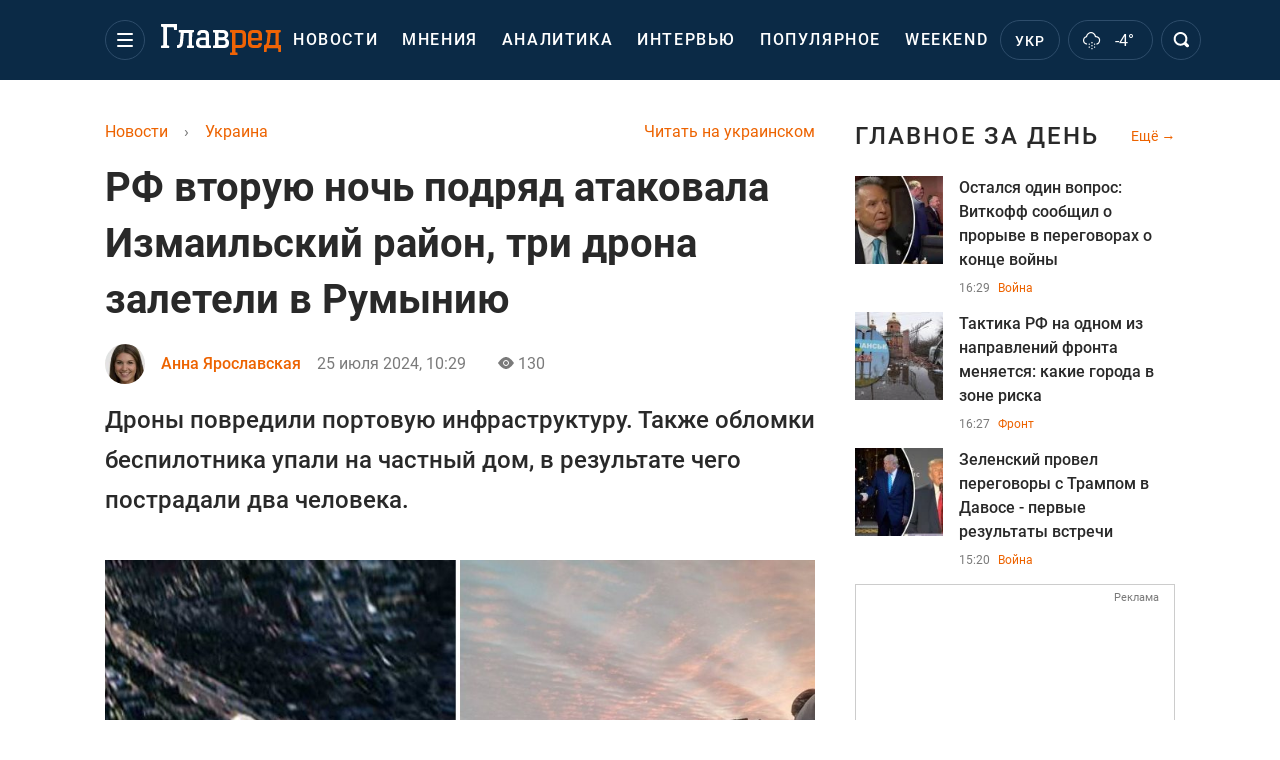

--- FILE ---
content_type: text/html; charset=UTF-8
request_url: https://glavred.info/ukraine/rf-vtoruyu-noch-podryad-atakovala-izmailskiy-rayon-tri-drona-zaleteli-v-rumyniyu-10583363.html
body_size: 44899
content:
    <!doctype html><html lang="ru"><head><meta charset="utf-8"><meta name="viewport" content="width=device-width, initial-scale=1.0, maximum-scale=2"><title>    Атака дронов 25 июля - РФ ударила "Шахедами" по Измаильскому району    </title><meta name='description' content='В ночь на 25 июля оккупанты атаковали дронами &quot;Шахед&quot; город Вилково Одесской области. В результате пострадала портовая инфраструктура, частный дом.'/><meta name='keywords' content='атака дронов, атака дронов 25 июля 2024, новости украины, война россии и украины'/><meta name='news_keywords' content='атака дронов, атака дронов 25 июля 2024, новости украины, война россии и украины'/><meta property="fb:page_id" content="139142362793641"/><meta property="fb:app_id" content="617022471999932"/><meta name="yandex-verification" content="fa2d834d8eefe37d"/><meta name="yandex-verification" content="4ffb8348334ccd96"/><meta name="yandex-verification" content="fa15584caf568ce1"/><meta name="google-site-verification" content="mR-_jfZQDzSLVT1fV2yLN-RKK_KnZMEbmg4Gwz6BRcA"/><meta name="google-site-verification" content="PTcchVniLKtc7Rcr9-tABYABABWmebQaoAIfRXCJcVY"/><meta name="theme-color" content="#143250"><link rel="canonical" href="https://glavred.info/ukraine/rf-vtoruyu-noch-podryad-atakovala-izmailskiy-rayon-tri-drona-zaleteli-v-rumyniyu-10583363.html"><meta property="og:url" content="https://glavred.info/ukraine/rf-vtoruyu-noch-podryad-atakovala-izmailskiy-rayon-tri-drona-zaleteli-v-rumyniyu-10583363.html"/><meta property="og:title" content="РФ вторую ночь подряд атаковала Измаильский район, три дрона залетели в Румынию"/><meta property="og:description" content="В ночь на 25 июля оккупанты атаковали дронами &quot;Шахед&quot; город Вилково Одесской области. В результате пострадала портовая инфраструктура, частный дом."/><meta property="og:type" content="article"/><meta property="og:image" content="https://images.glavred.info/2024_07/thumb_files/620x324/1721892572-1378.jpeg"/><meta property="og:image:type" content="image/jpeg"><meta property="og:image:width" content="600"><meta property="og:image:height" content="420"><meta property="og:published_time" content="2024-07-25T10:29:00+03:00"><meta property="og:modified_time" content="2024-07-25T10:33:38+03:00"><meta property="og:tag" content="атака дронов"><meta property="og:section" content="Украина"><meta property="og:author:first_name" content="Анна"><meta property="og:author:last_name" content="Ярославская"><meta name="twitter:card" content="summary_large_image"/><meta name="twitter:site" content="@Glavredinfo"/><meta name="twitter:title" content="РФ вторую ночь подряд атаковала Измаильский район, три дрона залетели в Румынию"/><meta name="twitter:description" content="В ночь на 25 июля оккупанты атаковали дронами &quot;Шахед&quot; город Вилково Одесской области. В результате пострадала портовая инфраструктура, частный дом."><meta name="twitter:creator" content="@Glavredinfo"/><meta name="twitter:domain" content="www.glavred.info"/><meta name="twitter:image" content="https://images.glavred.info/2024_07/thumb_files/620x324/1721892572-1378.jpeg"/><meta name="twitter:image:src" content="https://images.glavred.info/2024_07/thumb_files/620x324/1721892572-1378.jpeg"/><link rel="alternate" href="https://glavred.info/ukraine/rf-vtoruyu-noch-podryad-atakovala-izmailskiy-rayon-tri-drona-zaleteli-v-rumyniyu-10583363.html" hreflang="ru"><link rel="alternate" href="https://glavred.net/ukraine/rf-vtoruyu-noch-podryad-atakovala-izmailskiy-rayon-tri-drona-zaleteli-v-rumyniyu-10583363.html" hreflang="uk"><link rel="amphtml" href="https://glavred.info/ukraine/amp-rf-vtoruyu-noch-podryad-atakovala-izmailskiy-rayon-tri-drona-zaleteli-v-rumyniyu-10583363.html"><link rel="alternate" href="https://glavred.info/ukraine/rf-vtoruyu-noch-podryad-atakovala-izmailskiy-rayon-tri-drona-zaleteli-v-rumyniyu-10583363.html" hreflang="x-default"/><meta name="robots" content="index, follow, max-image-preview:large"><meta name="telegram:channel" content="@glavredinfo"><link rel="stylesheet" href="/build/vendor-styles.0060d6a497c331c1115bd6f2ad6c2731.css"><link rel="stylesheet" href="/build/styles.24e38ec91811bd8bf29974f5a18f9a97.css"><link rel="manifest" href="/manifest.json"><link rel="preload" as="font" type="font/woff" crossorigin="anonymous" href="https://glavred.info/build/fonts/icomoon.2f4a995a.woff"><link rel="preconnect" href="https://get.optad360.io/" crossorigin><link rel="preconnect" href="https://membrana-cdn.media/" crossorigin><link rel="preconnect" href="https://images.glavred.info/" crossorigin><link rel="preconnect" href="https://www.googletagmanager.com/" crossorigin><link rel="preconnect" href="https://static.cloudflareinsights.com" crossorigin><link rel="preconnect" href="https://securepubads.g.doubleclick.net" crossorigin><link rel="preconnect" href="https://pagead2.googlesyndication.com/" crossorigin><link rel="dns-prefetch" href="https://i.ytimg.com/"><link rel="dns-prefetch" href="https://1plus1.video/"><link rel="dns-prefetch" href="https://ls.hit.gemius.pl"><link rel='dns-prefetch' href='https://images.unian.net/'><link rel="dns-prefetch" href="https://jsc.idealmedia.io/"><link rel="dns-prefetch" href="https://gaua.hit.gemius.pl/"><link rel="dns-prefetch" href="https://cm.g.doubleclick.net/"><link rel="dns-prefetch" href="https://fonts.googleapis.com/"><link rel="dns-prefetch" href="https://ep2.adtrafficquality.google/"><link rel="dns-prefetch" href="https://ep1.adtrafficquality.google/"><script>let scriptLoaded=!1;function loadScriptOnScroll(){if(scriptLoaded)return;const script=document.createElement("script");script.src="https://fundingchoicesmessages.google.com/i/121764058?ers=3",script.async=!0,document.head.appendChild(script),scriptLoaded=!0,window.removeEventListener("scroll",loadScriptOnScroll)}window.addEventListener("scroll",loadScriptOnScroll,{once:!0});</script><link rel="shortcut icon" href="/favicon.ico"/><style id="blacklink">
    * {
        color: #1d1d1d;
        box-sizing: border-box;
        margin: 0;
        padding: 0;
    }

    .d-flex {
        display: flex !important;
    }

    html {
        -webkit-text-size-adjust: 100%;
        -webkit-tap-highlight-color: rgba(0, 0, 0, 0);
    }

    [class*=" icon-"], [class^=icon-], html {
        -webkit-font-smoothing: antialiased;
    }

    *, :after, :before {
        box-sizing: border-box;
    }

    .mb-3, .my-3 {
        margin-bottom: 1rem !important;
    }

    .oh {
        overflow: hidden !important;
    }

    .weather, .top-search__submit .fa {
        color: #fff;
    }

    .main-nav__list li.nav-item > a, .main-nav__list li.nav-item > span {
        font-style: normal;
        font-weight: 500;
        font-size: 16px;
        letter-spacing: 1.6px;
        text-transform: uppercase;
        color: #fff;
        line-height: 80px;
        padding: 0 12px;
        height:100% ;
        white-space: nowrap;
    }

    .top-nav {
        /*margin: 0 0 32px;*/
        height: 80px;
    }

    .top-nav__logo {
        width: 120px;
        height: 32px;
        display: block;
        margin-right: 40px;
        background: url(/build/images/glavred_light.ac9f3e19.svg) 0;
        background-size: cover;
        align-self: center;
        margin-top: 2px;
    }
    .top-nav__weather i{
        color: #fff;
        margin: 0 8px 0 0;
    }

    .read-another {
        font-size: 16px;
        line-height: 24px;
        float: right;
        color: #ed6300;
    }

    .breadcrumbs ol {
        margin-bottom: 16px;
    }

    .breadcrumbs li {
        font-size: 16px;
        line-height: 24px;
        margin-right: 16px;
    }

    .breadcrumbs a span {
        color: #ed6300;
    }

    .main-title {
        font-weight: 700;
        font-size: 24px;
        line-height: 32px;
        letter-spacing: 0.08em;
        text-transform: uppercase;
        margin-bottom: 24px;
        display: block;
        color: #292929 !important;
    }

    .newsfeed__item {
        margin-bottom: 16px;
        overflow: hidden;
    }

    .newsfeed__link, .newsfeed__time {
        display: block;
        float: left;
    }

    .newsfeed__tg {
        display: flex;
        align-items: center;
        justify-content: center
    }

    .article__time {
        font-size: 16px;
        line-height: 40px;
        color: #7A7A7A;
    }

    .top-news__title {
        font-weight: 700;
        font-size: 24px;
        line-height: 32px;
        color: #292929;
        display: block;
        margin-bottom: 8px;
    }

    .top-news__photo {
        height: 296px;
        display: block;
        margin-bottom: 8px;
    }

    .top-news__descr {
        font-weight: 400;
        font-size: 16px;
        line-height: 24px;
        color: #292929;
        display: block;
        margin-top: 8px;
    }

    .top-news {
        margin-bottom: 24px;
    }

    .mb-5, .my-5 {
        margin-bottom: 3rem !important;
    }



    .all-news {
        font-size: 14px;
        line-height: 16px;
        color: #ed6300;

        display: block;
    }
    .title-group{
        display: flex;
        justify-content: space-between;
        align-items: center;
        margin-bottom: 24px;
    }
    .opinion-news__item {  width: 100%;
    }
    .opinion-news__item:not(:last-child){
         margin-bottom:24px;
     }


    .opinion-news__image {
        width: 80px;
        height: 80px;
        border-radius: 50%;
        background: #5CADD6;
        overflow: hidden;
        display: block;
        padding: 0;
        margin:0 16px 8px 0;
        float: left;

    }

    .opinion-news__author {
        font-weight: 500;
        font-size: 16px;
        line-height: 24px;
        color: #ed6300;
        clear: right;
        margin: 8px 0 0;
        display: inline-block;

    }

    .opinion-news__title {
        font-weight: 500;
        font-size: 16px;
        line-height: 24px;
        color: #3d3d3d;
        clear: both;
        width: 100%;
        display: block;
    }

    .article-block__author-img {
        width: 40px;
        height: 40px;
        margin-right: 16px;
    }



    .fa-chevron-right, .fa-chevron-left {
        color: #fff;
    }

    .article__content p {
        font-size: 18px;
        line-height: 32px;
        margin-bottom: 16px;
        margin-top: 0;
    }

    .article__title {
        font-weight: 700;
        font-size: 40px;
        line-height: 56px;
        display: inline-block;
        margin: 0 0 16px;
    }

    .article__descr {
        font-weight: 500;
        font-size: 24px;
        line-height: 40px;
        margin: 16px 0 40px;
    }

    h1, h2, h3, h4, h5, h6 {
        margin-top: 0;
    }

    h3 {
        margin-bottom: 0;
        font-weight: normal;
    }

    .article figure.first-image .subscribe_photo_text, .article figure.first-image figcaption {
        font-size: 16px;
        color: #7A7A7A;
        display: block;
        line-height: 24px;
        margin-bottom: 40px;
    }

    .article__info {
        overflow: hidden;
        margin-bottom: 20px;
        display: flex;
        justify-content: space-between;
    }

    .subscribe__item.fb i {
        color: #1178F2;
        border-color: #1178F2;
    }

    .subscribe__item.tw i {
        color: #41ABE1;
        border-color: #41ABE1;
    }

    .subscribe__item.yt i {
        color: #FF0000;
        border-color: #FF0000;
    }

    .subscribe__item.tg i {
        color: #31A7DD;
        border-color: #31A7DD;
    }

    .subscribe__item.gn i {
        color: #4989F4;
        border-color: #4989F4;
    }

    @media (min-width: 1024px) {
        .fixed-300 {
            min-width: 330px;
            width: 330px;
        }
    }

    @media (max-width: 1200px) {
        .top-nav {
            background: #143250;
            height: 80px;
            margin: 0;
            align-items: center;
            display: flex;
        }

        .article__title {
            font-size: 30px;
            line-height: 40px;
            margin-top: -12px;
        }
    }

    @media (max-width: 1350px) {
        .main-nav__list li.nav-item > a, .main-nav__list li.nav-item > span {
            font-size: 16px;
            padding: 0 17px;
        }

        .fixed-300 {
            min-width: 352px;
            width: 352px;
            max-width: 352px
        }
    }

</style><style>
    .nts-video > div{
        height: calc(100vw / 16 * 9);
        max-height: 360px;
        margin: auto !important;
    }

    .nts-video-wrapper {
        min-height: 410px;
        max-width: 670px;
        background: #383842;
        padding: 8px 16px 16px;
        border-radius: 4px;
        margin: 20px auto !important
    }

    .nts-video-label svg {
        margin-right: 8px;
    }

    .nts-video-label {
        font-weight: 600;
        font-size: 16px;
        line-height: 24px;
        align-self: start;
        letter-spacing: 0.08em;
        text-transform: uppercase;
        color: #B2B2BD;
        display: flex;
        margin-bottom: 8px;
    }

    @media (min-width: 1024px) {
        .nts-video > div{
            height: 354px
        }
    }

    @media (min-width: 1200px) {
        .nts-video > div{
            height: 360px
        }
    }

    .nts-ad {
        display: flex;
        flex-direction: column;
        align-items: center;
        justify-content: center
    }

    .nts-ad-h250 {
        min-height: 250px
    }

    .nts-ad-h400 {
        min-height: 400px
    }

    .nts-ad-h600 {
        min-height: 600px;
        justify-content: flex-start
    }

    @media (max-width: 1023px) {
        .nts-ad[data-ym-ad="GVR_SBR_1"], .nts-ad[data-ym-ad="GVR_SBR_2"], .nts-ad[data-ym-ad="GVR_BTC"], .nts-ad[data-ym-ad="GVR_ITC_3"], .nts-ad[data-ym-ad="GVR_ITC_4"], .nts-ad[data-ym-ad="GVR_BTA"] {
            display: none
        }
    }

    @media (min-width: 1024px) {
        .nts-ad[data-ym-ad="GVR_ITC_1"], .nts-ad[data-ym-ad="GVR_ITA_1"], .nts-ad[data-ym-ad="GVR_ITA_2"], .nts-ad[data-ym-ad="GVR_ITA_3"] {
            display: none
        }
    }
</style><script type="application/ld+json">{"@context":"https:\/\/schema.org","@type":"BreadcrumbList","itemListElement":[{"@type":"ListItem","position":1,"item":{"@id":"https:\/\/glavred.info\/","name":"Новости"}},{"@type":"ListItem","position":2,"item":{"@id":"https:\/\/glavred.info\/ukraine","name":"Украина"}},{"@type":"ListItem","position":3,"item":{"@id":"https:\/\/glavred.info\/ukraine\/rf-vtoruyu-noch-podryad-atakovala-izmailskiy-rayon-tri-drona-zaleteli-v-rumyniyu-10583363.html","name":"РФ вторую ночь подряд атаковала Измаильский район, три дрона залетели в Румынию"}}]}</script><script type="application/ld+json">{"@context":"https:\/\/schema.org","@type":"ProfilePage","mainEntity":{"@type":"Person","name":"Анна Ярославская","description":"Юридическое образование получила в 2010 году в Международном Соломоновом университете. Более десяти лет работает в журналистике: начинала карьеру на радио в качестве ведущей новостей, позже сотрудничала с рядом украинских онлайн-медиа.    В редакции сайта Главред &mdash; с 2019 года. Специализируется на освещении социально-политических процессов в Украине и мире, темах безопасности, международных отношений и прав человека. В своей работе делает акцент на проверке фактов, анализе источников и доступной подаче сложных тем для широкой аудитории.    Интересуется современной международной политикой, медиаграмотностью и стратегическими коммуникациями.    В свободное время читает нон-фикшн, следит за мировыми трендами в журналистике и увлекается документальным кино.","email":"a.yaroslavska#glavred.info","image":"https:\/\/images.glavred.info\/2024_10\/thumb_files\/270x270\/1727875347-8542.jpg","jobTitle":"редактор ленты новостей","sameAs":["https:\/\/glavred.net\/editor\/anna-yaroslavskaya.html","https:\/\/www.facebook.com\/profile.php?id=100091606011376","https:\/\/www.linkedin.com\/in\/hanna-yaroslavska-0a81812a6\/"],"familyName":"Ярославская","faxNumber":"(044) 490-01-01","telephone":"(044) 490-01-01","givenName":"Анна","gender":"FEMALE","knowsLanguage":"ru-RU, uk-UA","worksFor":{"@type":"Organization","name":"Главред","address":{"@type":"PostalAddress","addressLocality":"Киев, Украина","postalCode":"04080","streetAddress":"ул. Кирилловская 23","addressCountry":"UA"}},"workLocation":{"@type":"Place","name":"Главред","address":{"@type":"PostalAddress","addressLocality":"Киев, Украина","postalCode":"04080","streetAddress":"ул. Кирилловская 23","addressCountry":"UA"}},"url":"https:\/\/glavred.info\/editor\/anna-yaroslavskaya.html"}}</script><script type="application/ld+json">{"@context":"https:\/\/schema.org","@type":"NewsArticle","headline":"РФ вторую ночь подряд атаковала Измаильский район, три дрона залетели в Румынию","description":"В ночь на 25 июля оккупанты атаковали дронами \"Шахед\" город Вилково Одесской области. В результате пострадала портовая инфраструктура, частный дом.","articleSection":"Украина","inLanguage":"ru","isAccessibleForFree":true,"datePublished":"2024-07-25T10:29:00+03:00","dateModified":"2024-07-25T10:29:00+03:00","mainEntityOfPage":{"@type":"WebPage","@id":"https:\/\/glavred.info\/ukraine\/rf-vtoruyu-noch-podryad-atakovala-izmailskiy-rayon-tri-drona-zaleteli-v-rumyniyu-10583363.html"},"image":{"@type":"ImageObject","url":"https:\/\/images.glavred.info\/2024_01\/thumb_files\/1200x0\/1705563955-6013.jpg","width":1200,"height":800},"publisher":{"@type":"NewsMediaOrganization","masthead":"https:\/\/glavred.info\/glavred_editorial_charte","verificationFactCheckingPolicy":"https:\/\/glavred.info\/glavred_editorial_charte","missionCoveragePrioritiesPolicy":"https:\/\/glavred.info\/glavred_editorial_charte","name":"Главред","legalName":"Главред","url":"https:\/\/glavred.info\/","sameAs":["https:\/\/uk.wikipedia.org\/wiki\/%D0%93%D0%BB%D0%B0%D0%B2%D1%80%D0%B5%D0%B4","https:\/\/ua.linkedin.com\/company\/%D0%B3%D0%BB%D0%B0%D0%B2%D1%80%D0%B5%D0%B4","https:\/\/www.facebook.com\/Glavred.info","https:\/\/www.facebook.com\/Glavred.net","https:\/\/www.facebook.com\/glavredfriend","https:\/\/x.com\/glavredinfo","https:\/\/www.youtube.com\/@GlavredTV","https:\/\/www.youtube.com\/@GlavredUA","https:\/\/www.youtube.com\/@glavred_info","https:\/\/www.youtube.com\/@glavred_light","https:\/\/t.me\/glavredinfo","https:\/\/invite.viber.com\/?g2=AQA53Vf75sZm602HdjkfoHU7jJ%2BaqQJkNussxVaW0q9cV9iqNlmGHgqNr1wkmV1r","https:\/\/www.tiktok.com\/@glavred91","https:\/\/www.instagram.com\/glavred.info\/"],"foundingDate":2002,"logo":{"@type":"ImageObject","url":"https:\/\/glavred.info\/images\/glavred_logo.jpg","width":160,"height":40},"address":{"@type":"PostalAddress","streetAddress":"ул. Кирилловская (Фрунзе), 40","addressLocality":"Киев","postalCode":"04080","addressCountry":"UA"},"contactPoint":{"@type":"ContactPoint","email":"glavred@1plus1.tv","telephone":"+38-044-490-01-01","contactType":"headquoters","areaServed":"UA","availableLanguage":["uk-UA","ru-UA"]},"ethicsPolicy":"https:\/\/glavred.info\/glavred_editorial_charte","diversityPolicy":"https:\/\/glavred.info\/glavred_editorial_charte","correctionsPolicy":"https:\/\/glavred.info\/glavred_editorial_charte","unnamedSourcesPolicy":"https:\/\/glavred.info\/glavred_editorial_charte","actionableFeedbackPolicy":"https:\/\/glavred.info\/glavred_editorial_charte","publishingPrinciples":"https:\/\/glavred.info\/glavred_editorial_charte"},"keywords":"атака дронов, атака дронов 25 июля 2024, новости украины, война россии и украины","author":{"@type":"Person","name":"Анна Ярославская","description":"Юридическое образование получила в 2010 году в Международном Соломоновом университете. Более десяти лет работает в журналистике: начинала карьеру на радио в качестве ведущей новостей, позже сотрудничала с рядом украинских онлайн-медиа.    В редакции сайта Главред &mdash; с 2019 года. Специализируется на освещении социально-политических процессов в Украине и мире, темах безопасности, международных отношений и прав человека. В своей работе делает акцент на проверке фактов, анализе источников и доступной подаче сложных тем для широкой аудитории.    Интересуется современной международной политикой, медиаграмотностью и стратегическими коммуникациями.    В свободное время читает нон-фикшн, следит за мировыми трендами в журналистике и увлекается документальным кино.","email":"a.yaroslavska#glavred.info","image":"https:\/\/images.glavred.info\/2024_10\/thumb_files\/270x270\/1727875347-8542.jpg","jobTitle":"редактор ленты новостей","sameAs":["https:\/\/glavred.net\/editor\/anna-yaroslavskaya.html","https:\/\/www.facebook.com\/profile.php?id=100091606011376","https:\/\/www.linkedin.com\/in\/hanna-yaroslavska-0a81812a6\/"],"familyName":"Ярославская","faxNumber":"(044) 490-01-01","telephone":"(044) 490-01-01","givenName":"Анна","gender":"FEMALE","knowsLanguage":"ru-RU, uk-UA","worksFor":{"@type":"Organization","name":"Главред","address":{"@type":"PostalAddress","addressLocality":"Киев, Украина","postalCode":"04080","streetAddress":"ул. Кирилловская 23","addressCountry":"UA"}},"workLocation":{"@type":"Place","name":"Главред","address":{"@type":"PostalAddress","addressLocality":"Киев, Украина","postalCode":"04080","streetAddress":"ул. Кирилловская 23","addressCountry":"UA"}},"url":"https:\/\/glavred.info\/editor\/anna-yaroslavskaya.html"},"articleBody":"В ночь на 25 июля РФ атаковала Украину дронами \/ Коллаж: Главред, фото: t.me\/SJTF_Odes\r\n\r\n\r\nВ ночь на 25 июля российские оккупанты атаковали дронами &quot;Шахед&quot; город Вилково Измаильского района Одесской области. В результате пострадала портовая инфраструктура, частный дом. Два человека получили ранения.\r\n\r\n&quot;Враг вторую ночь подряд прибег к обстрелу юга Одесской области. Под ударом снова Измаильский район. Россияне атаковали приграничье ударными беспилотниками&quot;, - сообщил председатель Одесской ОВА Олег Кипер.\r\n\r\nРоссияне запустили по городу 11 дронов &quot;Шахед&quot;. Повредили портовую инфраструктуру.\r\n\r\nТакже обломки беспилотника упали на частный дом, в результате чего пострадали два человека. Одного из пострадавших забрали в больницу с травмами средней тяжести. Сейчас врачи оказывают ему всю необходимую помощь.\r\n\r\nКак сообщал Главред, в ночь на 24 оккупанты атаковали дронами Измаил Одесской области. Пострадал порт. В результате &quot;прилета&quot; в дом есть раненые. Кроме того, ночью российский &quot;Шахед&quot; ударил по румынской деревне Плауру.\r\n\r\n\r\n\r\nЧто говорят в Воздушных силах\r\n\r\nНочью 25 июля россияне атаковали юг Одесской области и центральные регионы ударными БпЛА типа &quot;Shahed&quot;. Противовоздушная оборона сбила 25 из 38 беспилотников.\r\n\r\n&quot;В ночь на 25 июля 2024 года оккупанты атаковали ударными БпЛА типа &bdquo;Shahed&quot; с мыса Чауда, Крым и Приморско-Ахтарска - РФ. Этой ночью враг применил 38 ударных БпЛА &quot;Shahed-131\/136&quot;, атакуя объекты инфраструктуры Украины на нескольких направлениях, в частности - юг Одесской области и центральные регионы Украины&quot;, - сообщили Воздушные силы в Telegram.\r\n\r\nОтражали воздушное нападение зенитные ракетные войска и подразделения РЭБ Воздушных сил и расчеты мобильных огневых групп Сил обороны.\r\n\r\nВ результате противовоздушного боя было сбито 25 ударных БпЛА. Еще три &quot;Шахеда&quot; были локально потеряны после пересечения государственной границы с Румынией.\r\n\r\n\r\n\r\nНочью были сбиты 25 &quot;Шахедов&quot; \/ t.me\/ComAFUA\r\n\r\n\r\n\r\nПротивовоздушная оборона работала в Одесской, Херсонской, Николаевской, Киевской, Сумской, Житомирской и Черкасской областях.\r\n\r\nДроновая атака на Киев ночью 25 июля - последние новости\r\n\r\nВ ночь на 25 июля в ряде регионов Украины объявлялась воздушная тревога из-за вражеской атаки дронов. Под прицелом БПЛА был и Киев. Силами и средствами противовоздушной обороны на подступах к столице были ликвидированы все ударные беспилотники.\r\n\r\nКак сообщил глава Киевской городской военной администрации Сергей Попко, беспилотники оккупантов заходили на столицу по разным направлениям.\r\n\r\nВ Киеве обошлось без разрушений и пострадавших. Оперативные сведения обновляются и уточняются.\r\n\r\n\r\nЧто такое дрон Shahed\r\n\r\nСамолёт-снаряд иранского производства с заявленной дальностью полёта до 2000 км. (по другим данным 1000 км.). Иранские дроны, под названием &laquo;Герань-2&raquo;, широко используются в ходе ударов российских оккупантов по мирным городам Украины. По некоторым данным в 2023 году РФ начала применять версию дрона собственного производства, пишет Википедия.\r\n\r\n\r\nДругие новости: \r\n\r\n\r\n\tВ РФ жалуются на прилет по порту &quot;Кавказ&quot;: дроны атаковали паромное судно\r\n\tДроны атаковали особую часть ГРУ: в Сети раскрыли детали удара по целям в Крыму\r\n\tВСУ второй раз сбили неизвестный дрон: в Defense Express рассказали о новом оружии РФ"}</script><link rel="alternate" type="application/rss+xml" href="https://glavred.info/google/gplay_35734_ru.rss"/><script type="application/ld+json">{"@context":"https:\/\/schema.org","@type":"Organization","name":"Главред","legalName":"Главред","url":"https:\/\/glavred.info\/","sameAs":["https:\/\/uk.wikipedia.org\/wiki\/%D0%93%D0%BB%D0%B0%D0%B2%D1%80%D0%B5%D0%B4","https:\/\/ua.linkedin.com\/company\/%D0%B3%D0%BB%D0%B0%D0%B2%D1%80%D0%B5%D0%B4","https:\/\/www.facebook.com\/Glavred.info","https:\/\/www.facebook.com\/Glavred.net","https:\/\/www.facebook.com\/glavredfriend","https:\/\/x.com\/glavredinfo","https:\/\/www.youtube.com\/@GlavredTV","https:\/\/www.youtube.com\/@GlavredUA","https:\/\/www.youtube.com\/@glavred_info","https:\/\/www.youtube.com\/@glavred_light","https:\/\/t.me\/glavredinfo","https:\/\/invite.viber.com\/?g2=AQA53Vf75sZm602HdjkfoHU7jJ%2BaqQJkNussxVaW0q9cV9iqNlmGHgqNr1wkmV1r","https:\/\/www.tiktok.com\/@glavred91","https:\/\/www.instagram.com\/glavred.info\/"],"foundingDate":2002,"logo":{"@type":"ImageObject","url":"https:\/\/glavred.info\/images\/glavred_logo.jpg","width":160,"height":40},"address":{"@type":"PostalAddress","streetAddress":"ул. Кирилловская (Фрунзе), 40","addressLocality":"Киев","postalCode":"04080","addressCountry":"UA"},"contactPoint":{"@type":"ContactPoint","email":"glavred@1plus1.tv","telephone":"+38-044-490-01-01","contactType":"headquoters","areaServed":"UA","availableLanguage":["uk-UA","ru-UA"]},"ethicsPolicy":"https:\/\/glavred.info\/glavred_editorial_charte","diversityPolicy":"https:\/\/glavred.info\/glavred_editorial_charte","correctionsPolicy":"https:\/\/glavred.info\/glavred_editorial_charte","unnamedSourcesPolicy":"https:\/\/glavred.info\/glavred_editorial_charte","actionableFeedbackPolicy":"https:\/\/glavred.info\/glavred_editorial_charte","publishingPrinciples":"https:\/\/glavred.info\/glavred_editorial_charte"}</script><script type="application/ld+json">{"@context":"https:\/\/schema.org","@type":"NewsMediaOrganization","name":"Главред","legalName":"Главред","url":"https:\/\/glavred.info\/","sameAs":["https:\/\/uk.wikipedia.org\/wiki\/%D0%93%D0%BB%D0%B0%D0%B2%D1%80%D0%B5%D0%B4","https:\/\/ua.linkedin.com\/company\/%D0%B3%D0%BB%D0%B0%D0%B2%D1%80%D0%B5%D0%B4","https:\/\/www.facebook.com\/Glavred.info","https:\/\/www.facebook.com\/Glavred.net","https:\/\/www.facebook.com\/glavredfriend","https:\/\/x.com\/glavredinfo","https:\/\/www.youtube.com\/@GlavredTV","https:\/\/www.youtube.com\/@GlavredUA","https:\/\/www.youtube.com\/@glavred_info","https:\/\/www.youtube.com\/@glavred_light","https:\/\/t.me\/glavredinfo","https:\/\/invite.viber.com\/?g2=AQA53Vf75sZm602HdjkfoHU7jJ%2BaqQJkNussxVaW0q9cV9iqNlmGHgqNr1wkmV1r","https:\/\/www.tiktok.com\/@glavred91","https:\/\/www.instagram.com\/glavred.info\/"],"foundingDate":2002,"logo":{"@type":"ImageObject","url":"https:\/\/glavred.info\/images\/glavred_logo.jpg","width":160,"height":40},"address":{"@type":"PostalAddress","streetAddress":"ул. Кирилловская (Фрунзе), 40","addressLocality":"Киев","postalCode":"04080","addressCountry":"UA"},"contactPoint":{"@type":"ContactPoint","email":"glavred@1plus1.tv","telephone":"+38-044-490-01-01","contactType":"headquoters","areaServed":"UA","availableLanguage":["uk-UA","ru-UA"]},"ethicsPolicy":"https:\/\/glavred.info\/glavred_editorial_charte","diversityPolicy":"https:\/\/glavred.info\/glavred_editorial_charte","correctionsPolicy":"https:\/\/glavred.info\/glavred_editorial_charte","unnamedSourcesPolicy":"https:\/\/glavred.info\/glavred_editorial_charte","actionableFeedbackPolicy":"https:\/\/glavred.info\/glavred_editorial_charte","publishingPrinciples":"https:\/\/glavred.info\/glavred_editorial_charte"}</script><script type="application/ld+json">{"@context":"https:\/\/schema.org","@type":"WebSite","url":"https:\/\/glavred.info\/","name":"Главред","potentialAction":{"@type":"SearchAction","target":"https:\/\/glavred.info\/search?q={search_term_string}","query-input":"required name=search_term_string"}}</script><script>
        document.addEventListener('DOMContentLoaded', () => {
            setTimeout(initGTM, 3500);
        });
        document.addEventListener('scroll', initGTMOnEvent);
        document.addEventListener('mousemove', initGTMOnEvent);
        document.addEventListener('touchstart', initGTMOnEvent);
        function initGTMOnEvent(event) {
            initGTM();
            event.currentTarget.removeEventListener(event.type, initGTMOnEvent); // remove the event listener that got triggered
        }
        function gtag(){dataLayer.push(arguments);}
        function initGTM() {
            if (window.gtmDidInit) {
                return false;
            }
            window.gtmDidInit = true; // flag to ensure script does not get added to DOM more than once.
            const script = document.createElement('script');
            script.type = 'text/javascript';
            script.async = true;
            script.onload = () => {
                gtag('js', new Date());
                gtag('config', 'G-DJ92DWMFMY');
            }; // this part ensures PageViews is always tracked
            script.src = 'https://www.googletagmanager.com/gtag/js?id=G-DJ92DWMFMY';
            document.head.appendChild(script);
        }
    </script><style>.bnr-block {overflow: hidden;}</style></head><body class=""><div class="brend-bl container oh"><!-- Banner Desktop_1250x150_branding_1 (post_new) start. --><!-- Banner Desktop_1250x150_branding_1 (post_new) end. --></div><div class="top-nav"><div class="container"><div class="row"><div class="col-12 align-items-center d-flex justify-content-between"><div class="main-nav"><nav class="navbar navbar-expand-sm"><div class="collapsed navbar-collapse main-nav__list nano" id="navbarMenu"><div class="nano-content d-flex"><a href="https://glavred.info/" class="top-nav__logo" aria-label="Главред"></a><div id="cms-block-6972356093233" class="cms-block cms-block-element"><ul class="navbar-nav"><li     class="nav-item "><a href="/detail/all_news">    Новости</a></li><li     class="nav-item"><a href="/opinions">    Мнения</a></li><li     class="nav-item"><a href="/analytics">    Аналитика</a></li><li     class="nav-item"><a href="/interview">    Интервью</a></li><li     class="nav-item"><a href="/popular">    Популярное</a></li><li     class="nav-item"><a href="/weekend">    Weekend</a></li><li     class="nav-item dropdown current_ancestor "><a class="dropdown-toggle" href="javascript:void(0);" id="navbarDropdown" role="button" data-toggle="dropdown" aria-haspopup="true" aria-expanded="false"><button class="navbar-toggler"><span></span><span></span><span></span></button></a><div class="dropdown-menu" aria-labelledby="navbarDropdown"><div class="menu-list"><a href="/article">    Эксклюзивы</a><a href="//opinions.glavred.info/">    Мнения</a><a href="/analytics">    Аналитика</a><a href="/interview">    Интервью</a><a href="/chat">Чаты</a><a href="/dossier">    Досье</a><a href="/video">Видео</a><a href="/photo">Фото</a><a href="/popular">Популярное</a></div><div class="menu-list"><a href="/ukraine" class="active">    Украина</a><a href="/front">    Фронт</a><a href="/world">    Мир</a><a href="/war">    Война</a><a href="/politics">    Политика</a><a href="/synoptic">    Синоптик</a><a href="/nauka">    Научные факты</a><a href="/sport">    Спорт</a><a href="/techno">    Техно и IT</a><a href="/economics">    Экономика</a><a href="/osvita">    Образование</a><a href="/regions">    Регионы</a><a href="/business">    Бизнес</a><a href="/energy">    Энергетика</a><a href="/culture">    Культура</a><a href="//news.glavred.info/">    Новости</a></div><div class="menu-list menu-list--wekend"><a href="https://glavred.info/weekend">Weekend</a><a href="//stars.glavred.info/">    Stars</a><a href="/stosunky">    Отношения</a><a href="/recipes">    Рецепты</a><a href="/lifehack">    Лайфхаки</a><a href="/life">    Жизнь</a><a href="/movies">    Кино и ТВ</a><a href="/dim">    Дом и уют</a><a href="/sad-ogorod">    Сад и огород</a><a href="/fashion">    Мода и красота</a><a href="//horoscope.glavred.info/">    Гороскоп</a><a href="/holidays">    Праздники</a><a href="/auto">    Авто</a><a href="/starnews">    Звёзды</a><a href="/primety">    Приметы</a></div><span><a href="https://glavred.info/about" class="dropdown-menu__link-static">O нас</a><a href="https://glavred.info/glavred_editorial_charte" class="dropdown-menu__link-static">Редакционная политика</a><a href="https://glavred.info/contacts" class="dropdown-menu__link-static">Контакты</a><a href="https://glavred.info/socials" class="dropdown-menu__link-static">Соцсети</a></span><div class="main-nav__socials"><a href="https://www.facebook.com/Glavred.info" rel="nofollow noopener" target="_blank" class="main-nav__socials-item" aria-label="facebook"><svg xmlns="http://www.w3.org/2000/svg" width="9" height="16" viewBox="0 0 9 16" fill="none"><path d="M2.91106 16V8.70588H0.571442V5.88235H2.91106V3.76471C2.91106 1.33333 4.34503 0 6.45823 0C7.43937 0 8.34503 0.0784315 8.57144 0.0784315V2.66667H7.13748C6.0054 2.66667 5.77899 3.21569 5.77899 4.07843V5.88235H8.49597L8.11861 8.70588H5.77899V16H2.91106Z" fill="white"/></svg></a><a href="https://x.com/glavredinfo" rel="nofollow noopener" target="_blank" class="main-nav__socials-item" aria-label="twitter"><svg xmlns="http://www.w3.org/2000/svg" width="17" height="16" viewBox="0 0 17 16" fill="none"><path d="M16.5 16H10.5L0.5 0H6.5L16.5 16ZM11.5 14H13.5L5.5 2H3.5L11.5 14Z" fill="white"/><path d="M3.5 16H1.5L6.97125 8.705L8.01406 9.98125L3.5 16Z" fill="white"/><path d="M13.5 0H15.5L10.1778 7.09625L9.04922 5.93437L13.5 0Z" fill="white"/></svg></a><a href="https://www.youtube.com/@GlavredTV" rel="nofollow noopener" target="_blank" class="main-nav__socials-item" aria-label="youtube"><svg xmlns="http://www.w3.org/2000/svg" width="17" height="12" viewBox="0 0 17 12" fill="none"><path fill-rule="evenodd" clip-rule="evenodd" d="M15.0908 0.362637C15.7788 0.56044 16.3231 1.14286 16.508 1.87912C16.8469 3.21978 16.8571 6 16.8571 6C16.8571 6 16.8571 8.79121 16.5183 10.1209C16.3334 10.8571 15.7891 11.4396 15.1011 11.6374C13.8584 12 8.85715 12 8.85715 12C8.85715 12 3.85586 12 2.61324 11.6374C1.92518 11.4396 1.3809 10.8571 1.19604 10.1209C0.857147 8.78022 0.857147 6 0.857147 6C0.857147 6 0.857147 3.21978 1.18577 1.89011C1.37063 1.15385 1.91491 0.571429 2.60298 0.373626C3.84559 0.010989 8.84688 0 8.84688 0C8.84688 0 13.8482 0 15.0908 0.362637ZM11.8571 6L6.85715 9V3L11.8571 6Z" fill="white"/></svg></a><a href="https://t.me/glavredinfo" rel="nofollow noopener" target="_blank" class="main-nav__socials-item" aria-label="telegram"><svg xmlns="http://www.w3.org/2000/svg" width="16" height="14" viewBox="0 0 16 14" fill="none"><path d="M6.01337 13.4444C5.4138 13.4444 5.28056 13.1667 5.21394 12.8194C5.21394 12.75 5.14732 12.6806 5.14732 12.6111L3.6817 7.54169L14.6739 0.666713L15.007 1.29171L4.48113 7.81947L5.81351 12.3333C5.81351 12.4028 5.88013 12.5417 5.88013 12.6111C5.88013 12.6806 5.88013 12.75 5.94675 12.75C5.94675 12.75 6.01337 12.75 6.07999 12.75V13.4444H6.01337Z" fill="white"/><path d="M6.01337 13.4444V12.75C6.21323 12.75 6.34646 12.6806 6.4797 12.4722L8.2118 10.7361L6.67956 9.48613L7.07928 8.93057L9.21109 10.7361L7.01266 13.0278C6.74618 13.2361 6.54632 13.4444 6.01337 13.4444Z" fill="white"/><path d="M6.27985 9.20835L12.2089 13.7917C12.8751 14.2083 13.3415 14 13.5413 13.1667L15.9396 1.29171C16.2061 0.250047 15.5399 -0.236062 14.9403 0.111159L0.750459 5.80558C-0.248827 6.22225 -0.182208 6.7778 0.550602 7.05558L4.21465 8.23613L12.6087 2.68059C13.0084 2.40282 13.3415 2.54171 13.075 2.81948" fill="white"/><path d="M6.26214 9.17363L5.68101 13.1555L6.3396 13.2599L6.92074 9.27807L6.26214 9.17363Z" fill="white"/></svg></a><a href="https://invite.viber.com/?g2=AQA53Vf75sZm602HdjkfoHU7jJ%2BaqQJkNussxVaW0q9cV9iqNlmGHgqNr1wkmV1r" rel="nofollow noopener" target="_blank" class="main-nav__socials-item" aria-label="viber"><svg xmlns="http://www.w3.org/2000/svg" width="17" height="16" viewBox="0 0 17 16" fill="none"><path fill-rule="evenodd" clip-rule="evenodd" d="M8.45027 0.0114851C12.2229 0.0282857 13.9168 1.19522 14.3371 1.56019C15.7272 2.7055 16.4994 5.24587 15.9804 9.25808C15.5238 12.8031 12.9163 13.432 12.0415 13.643L12.0414 13.643L12.041 13.6432C11.9556 13.6637 11.8867 13.6804 11.8381 13.6953C11.6026 13.7673 9.51877 14.262 6.81208 14.0459C6.5133 14.3748 6.11578 14.807 5.82967 15.0999C5.74322 15.1883 5.66228 15.2755 5.58493 15.3588C5.19334 15.7807 4.89378 16.1035 4.43708 15.9691C3.98385 15.8371 4.00917 15.184 4.00917 15.184L4.0117 13.5729H4.00917C0.0491455 12.5164 0.107381 8.6242 0.152957 6.54485C0.196001 4.46551 0.621374 2.78954 1.82913 1.64423C3.99904 -0.243033 8.45027 0.0114851 8.45027 0.0114851ZM11.5923 12.5207C12.3358 12.3571 14.412 11.9002 14.7954 8.96995C15.2335 5.61804 14.6334 3.32979 13.4585 2.37175C13.1041 2.06681 11.5747 1.1568 8.38191 1.14239C8.38191 1.14239 4.60165 0.907088 2.76597 2.48221C1.74558 3.43784 1.40122 4.85929 1.36325 6.59527C1.36199 6.65255 1.36057 6.71154 1.35911 6.77211C1.31626 8.54742 1.24074 11.6762 4.47759 12.5284C4.47759 12.5284 4.46493 14.9895 4.4624 15.2056C4.4624 15.3569 4.48771 15.4601 4.57887 15.4817C4.6447 15.4985 4.74345 15.4649 4.827 15.3857C5.36125 14.8742 7.0754 12.915 7.0754 12.915C9.37444 13.059 11.2025 12.6268 11.4 12.5668C11.4455 12.5531 11.5109 12.5387 11.5923 12.5207ZM8.51316 5.1943C8.51941 5.0827 8.61989 4.99704 8.73758 5.00297C9.17834 5.02517 9.54514 5.15129 9.80627 5.40703C10.0665 5.66189 10.1937 6.01804 10.2155 6.44624C10.2212 6.55787 10.1304 6.65275 10.0127 6.65814C9.89496 6.66354 9.79492 6.57742 9.78923 6.46578C9.77054 6.09923 9.66479 5.8503 9.49966 5.68857C9.33541 5.52773 9.08441 5.42574 8.71494 5.40712C8.59725 5.4012 8.50691 5.30592 8.51316 5.1943ZM8.41475 3.91789C8.29718 3.90998 8.19512 3.99393 8.18677 4.10542C8.17842 4.2169 8.26696 4.3137 8.38452 4.32161C9.19784 4.37637 9.80836 4.63603 10.2452 5.08737C10.6852 5.5419 10.8995 6.10661 10.8829 6.79958C10.8802 6.91131 10.9735 7.00394 11.0913 7.00649C11.2092 7.00903 11.3069 6.9205 11.3095 6.80877C11.3284 6.02266 11.0819 5.3532 10.5596 4.81368C10.0344 4.27097 9.31304 3.97838 8.41475 3.91789ZM7.8115 3.06678C7.81226 2.95502 7.90841 2.865 8.02626 2.86571C9.26512 2.87323 10.3142 3.26595 11.154 4.04206L11.1542 4.04228C12.0007 4.82717 12.4208 5.89152 12.4313 7.21805C12.4321 7.32981 12.3373 7.42108 12.2195 7.42192C12.1016 7.42276 12.0054 7.33284 12.0045 7.22107C11.9947 5.97851 11.6046 5.02598 10.856 4.3318C10.1006 3.6337 9.15962 3.27732 8.02353 3.27043C7.90568 3.26971 7.81075 3.17854 7.8115 3.06678ZM9.23012 9.00117C9.07061 9.19086 8.7693 9.16685 8.7693 9.16685C6.5766 8.6362 5.98918 6.53045 5.98918 6.53045C5.98918 6.53045 5.96386 6.24712 6.16389 6.09345L6.55888 5.79572C6.75637 5.65165 6.88044 5.30349 6.68041 4.96253C6.56901 4.77285 6.34619 4.43429 6.18161 4.2206C6.00691 3.9949 5.60179 3.53388 5.59926 3.53148C5.40429 3.31058 5.11565 3.26016 4.81181 3.40903C4.81181 3.40903 4.81106 3.40973 4.80997 3.41038C4.80905 3.41093 4.8079 3.41142 4.80674 3.41142C4.5181 3.5651 4.24971 3.77159 3.99904 4.03332L3.99398 4.03811C3.80661 4.25181 3.69774 4.46311 3.67242 4.66961C3.66735 4.69362 3.66482 4.72483 3.66735 4.76084C3.66482 4.85208 3.68001 4.94092 3.7104 5.02977L3.72052 5.03697C3.81421 5.35631 4.05221 5.88695 4.56621 6.77295C4.90043 7.34682 5.24225 7.82704 5.58153 8.23042C5.75877 8.44412 5.96133 8.66262 6.19427 8.88591L6.28542 8.97236C6.5209 9.19326 6.75131 9.38535 6.97666 9.55343C7.40203 9.87517 7.90589 10.1993 8.51357 10.5163C9.44787 11.0037 10.0074 11.2294 10.3442 11.3182L10.3518 11.3278C10.4455 11.3566 10.5392 11.3687 10.6354 11.3687C10.6734 11.371 10.7063 11.3687 10.7316 11.3638C10.9493 11.3398 11.1722 11.2366 11.3975 11.0589L11.4026 11.0541C11.6786 10.8164 11.8963 10.5595 12.0583 10.2882C12.0583 10.2882 12.0609 10.2858 12.0609 10.2834C12.2179 9.99522 12.1647 9.7215 11.9318 9.53661C11.9318 9.53661 11.4431 9.15003 11.2051 8.98436C10.9823 8.82829 10.6227 8.6194 10.4227 8.51135C10.0631 8.32166 9.69601 8.43932 9.54409 8.6266L9.23012 9.00117Z" fill="white"/></svg></a><a href="https://news.google.com/publications/CAAqBwgKMKeLkAswr-yjAw?hl=ru&amp;gl=UA&amp;ceid=UA%3Aru" class="main-nav__socials-item" rel="nofollow noopener" target="_blank" aria-label="googlenews"><svg xmlns="http://www.w3.org/2000/svg" width="21" height="10" viewBox="0 0 21 10" fill="none"><path d="M18.8696 3H12.913V1H18.8696V3Z" fill="white"/><path d="M19.8634 9H12.913V7H19.8634V9Z" fill="white"/><path d="M20.8571 6H12.913V4H20.8571V6Z" fill="white"/><path d="M5.76763 4.375V6.25H8.83669C8.61315 7.39463 7.34698 8.02026 5.87491 8.02026C4.23265 8.02026 2.90098 6.63607 2.90098 4.99944C2.90098 3.36281 4.23265 1.97862 5.87491 1.97862C6.6146 1.97862 7.27678 2.23217 7.79967 2.72865V2.72977L9.23131 1.30303C8.36188 0.495355 7.22792 0 5.87435 0C3.10374 0 0.857147 2.23833 0.857147 5C0.857147 7.76167 3.10318 10 5.87435 10C8.77189 10 10.6781 7.96989 10.6781 5.11362C10.6781 4.78619 10.6781 4.625 10.6781 4.375H5.76763Z" fill="white"/></svg></a></div></div></li></ul></div></div></div></nav></div><div class="d-flex"><div class="top-nav__langs d-none d-lg-flex"><a
                                                                    href="https://glavred.net/ukraine/rf-vtoruyu-noch-podryad-atakovala-izmailskiy-rayon-tri-drona-zaleteli-v-rumyniyu-10583363.html"
                                                                class="top-nav__langs-item top-nav__langs-item--active">Укр</a></div><div id="unian_weather_widget"></div><div class="top-nav__search"><form method="get" action="/search" name="menu_search" id="search"><div class="form-inline top-search"><input class="top-search__value form-control hidden" type="text" name="q" maxlength="100" placeholder="Поиск" size="20" value="" aria-label="search text"><button id="btn_search_submit" class="top-search__submit" type="submit" aria-label="search"><svg xmlns="http://www.w3.org/2000/svg" width="16" height="16" viewBox="0 0 16 16" fill="none"><path fill-rule="evenodd" clip-rule="evenodd" d="M10.8584 10.3914C9.98872 11.2115 8.81635 11.7143 7.52657 11.7143C4.84405 11.7143 2.66943 9.53966 2.66943 6.85714C2.66943 4.17461 4.84405 2 7.52657 2C10.2091 2 12.3837 4.17461 12.3837 6.85714C12.3837 8.14687 11.881 9.31919 11.0609 10.1889C11.0246 10.2193 10.9894 10.2516 10.9553 10.2857C10.9211 10.3198 10.8888 10.3551 10.8584 10.3914ZM11.0966 12.7128C10.0567 13.3481 8.8344 13.7143 7.52657 13.7143C3.73948 13.7143 0.669434 10.6442 0.669434 6.85714C0.669434 3.07004 3.73948 0 7.52657 0C11.3137 0 14.3837 3.07004 14.3837 6.85714C14.3837 8.16489 14.0176 9.38713 13.3823 10.427L15.5266 12.571C16.1578 13.2022 16.1579 14.2256 15.5267 14.8568C14.8955 15.4882 13.872 15.4882 13.2407 14.8569L11.0966 12.7128Z" fill="white"/></svg></button></div><input type="hidden" name="token" value="j2f1-Y3pd7EaZXMxxcyPgSlUxSYECR7ry9e-QbgrdxE" /></form></div></div></div></div></div><!-- Composite Start --><div id="M472664ScriptRootC1411771" class="ideal-story" data-attribute="https://jsc.idealmedia.io/l/g/l.glavred.info.1411771.js"></div></div><div class="container body-content"><div class="full-content-sm article row  "><div class="content-left col align-self-start"><div class="infinite-container  infinite-container-next"
                 data-ajax-url="https://glavred.info/ajax/prev_post/10583363"
                 data-page="1"
                 data-has-more="1"

                                ><div class="infinite-item"
                         data-url="https://glavred.info/ukraine/rf-vtoruyu-noch-podryad-atakovala-izmailskiy-rayon-tri-drona-zaleteli-v-rumyniyu-10583363.html"
                         data-io-article-url="https://glavred.info/ukraine/rf-vtoruyu-noch-podryad-atakovala-izmailskiy-rayon-tri-drona-zaleteli-v-rumyniyu-10583363.html"
                         data-title='    Атака дронов 25 июля - РФ ударила &quot;Шахедами&quot; по Измаильскому району    '
                         data-rubric='Украина'
                         data-id="10583363"><div class="breadcrumbs oh"><a class="read-another"
                                       href="https://glavred.net/ukraine/rf-vtoruyu-noch-podryad-atakovala-izmailskiy-rayon-tri-drona-zaleteli-v-rumyniyu-10583363.html">Читать на украинском</a><ol vocab="https://schema.org/"><li><a href="https://glavred.info/"><span>Новости</span></a></li><li> ›</li><li><a href="https://glavred.info/ukraine"><span>Украина</span></a></li></ol></div><h1 class="article__title">РФ вторую ночь подряд атаковала Измаильский район, три дрона залетели в Румынию
                        </h1><div class="d-flex align-items-center   flex-md-wrap"><div class="article__author mr-3"><a href="https://glavred.info/editor/anna-yaroslavskaya.html" class="article__author-image"><img src="[data-uri]"
                                                     data-src="https://images.glavred.info/2024_10/thumb_files/70x70/1727875347-8542.jpg"
                                                     width="40" height="40"
                                                     alt="Анна Ярославская" class="lazy"></a><a href="https://glavred.info/editor/anna-yaroslavskaya.html" class="article__author-name"
                                           rel="author">
                                            Анна Ярославская
                                        </a></div><span class="article__time"><span class="mr-3 ">25 июля 2024, 10:29</span><span class="mr-3"></span></span><div class="article__views"><svg xmlns="http://www.w3.org/2000/svg" width="16" height="12" viewBox="0 0 16 12" fill="none"><path fill-rule="evenodd" clip-rule="evenodd" d="M0 6C2 3 5 0 8 0C11 0 14 3 16 6C14 9 11 12 8 12C5 12 2 9 0 6ZM8 9C9.5 9 11 7.5 11 6C11 4.5 9.5 3 8 3C6.5 3 5 4.5 5 6C5 7.5 6.5 9 8 9Z" fill="#7A7A7A"/><path d="M10 6C10 7.10457 9.10457 8 8 8C6.89543 8 6 7.10457 6 6C6 4.89543 6.89543 4 8 4C9.10457 4 10 4.89543 10 6Z" fill="#7A7A7A"/></svg><span id="js-views-10583363" class="js-views" data-id="10583363" data-url="/ajax/views/10583363"> 130</span></div></div><div class="article__body" data-helga-article="10583363"><div class="article__descr">
                                Дроны повредили портовую инфраструктуру. Также обломки беспилотника упали на частный дом, в результате чего пострадали два человека.
                            </div><div class="article__content "><div class="d-flex article__buttons"><div class="article__share"><div class="share__btn "><svg xmlns="http://www.w3.org/2000/svg" width="14" height="14" viewBox="0 0 14 14" fill="none"><path d="M14 5L7 0V3C0 3 0 9 0 14C2 10 3 7 7 7V10L14 5Z" fill="#ED6300"/></svg></div><div class="article__socials " data-url="https://glavred.info/ukraine/rf-vtoruyu-noch-podryad-atakovala-izmailskiy-rayon-tri-drona-zaleteli-v-rumyniyu-10583363.html"><div class="d-flex"><a href="http://www.facebook.com/sharer.php?u=https://glavred.info/ukraine/rf-vtoruyu-noch-podryad-atakovala-izmailskiy-rayon-tri-drona-zaleteli-v-rumyniyu-10583363.html" target="_blank" class="article__socials-item "><svg xmlns="http://www.w3.org/2000/svg" width="12" height="24" viewBox="0 0 12 24" fill="none"><path d="M3.50943 24V13.0588H0V8.82353H3.50943V5.64706C3.50943 2 5.66038 0 8.83019 0C10.3019 0 11.6604 0.117647 12 0.117647V4H9.84906C8.15094 4 7.81132 4.82353 7.81132 6.11765V8.82353H11.8868L11.3208 13.0588H7.81132V24H3.50943Z" fill="#354F97"/></svg></a><a href="https://telegram.me/share/url?url=https://glavred.info/ukraine/rf-vtoruyu-noch-podryad-atakovala-izmailskiy-rayon-tri-drona-zaleteli-v-rumyniyu-10583363.html" target="_blank"  class="article__socials-item "><svg xmlns="http://www.w3.org/2000/svg" width="24" height="20" viewBox="0 0 24 20" fill="none"><path fill-rule="evenodd" clip-rule="evenodd" d="M1.64325 8.62584C8.08437 5.81226 12.3723 3.94271 14.5255 3.0357C20.6538 0.46276 21.942 0.0185104 22.7701 0C22.9542 0 23.359 0.037021 23.6351 0.259146C23.8559 0.444249 23.9111 0.684885 23.9479 0.869989C23.9848 1.05509 24.0216 1.44381 23.9848 1.73998C23.6535 5.25695 22.218 13.7902 21.4819 17.7144C21.1691 19.3804 20.5618 19.9357 19.9729 19.9912C18.6846 20.1023 17.7093 19.1397 16.4762 18.3253C14.5255 17.0481 13.4397 16.2521 11.5442 14.9934C9.3542 13.5496 10.7712 12.7537 12.0227 11.4579C12.3539 11.1247 18.0037 5.94183 18.1141 5.47907C18.1325 5.42354 18.1325 5.20142 18.0037 5.09035C17.8749 4.97929 17.6909 5.01631 17.5436 5.05333C17.3412 5.09035 14.2495 7.16352 8.2316 11.2543C7.34825 11.8652 6.55691 12.1613 5.83918 12.1428C5.04784 12.1243 3.53878 11.6986 2.39778 11.3283C1.01754 10.8841 -0.0866539 10.6435 0.00536217 9.86603C0.0605718 9.4588 0.612668 9.05157 1.64325 8.62584Z" fill="#22AFD3"/></svg></a><a href="viber://forward?text=https://glavred.info/ukraine/rf-vtoruyu-noch-podryad-atakovala-izmailskiy-rayon-tri-drona-zaleteli-v-rumyniyu-10583363.html" target="_blank"  class="article__socials-item "><svg xmlns="http://www.w3.org/2000/svg" width="24" height="24" viewBox="0 0 24 24" fill="none"><path fill-rule="evenodd" clip-rule="evenodd" d="M12.4612 0.0172277C18.1202 0.0424286 20.661 1.79283 21.2915 2.34028C23.3766 4.05826 24.5349 7.8688 23.7564 13.8871C23.0714 19.2047 19.1602 20.148 17.8481 20.4645C17.72 20.4954 17.6159 20.5205 17.5429 20.543C17.1897 20.651 14.0639 21.393 10.0039 21.0688C9.55572 21.5622 8.95944 22.2105 8.53027 22.6499C8.40059 22.7824 8.27919 22.9132 8.16317 23.0382C7.57578 23.6711 7.12643 24.1552 6.44138 23.9537C5.76154 23.7556 5.79952 22.776 5.79952 22.776L5.80332 20.3593H5.79952C-0.140515 18.7746 -0.0531612 12.9363 0.0152019 9.81727C0.079768 6.69827 0.717828 4.18431 2.52946 2.46634C5.78433 -0.36455 12.4612 0.0172277 12.4612 0.0172277ZM17.1743 18.7811C18.2895 18.5357 21.4038 17.8503 21.9789 13.4549C22.636 8.42706 21.7358 4.99468 19.9736 3.55763C19.4419 3.10022 17.1479 1.7352 12.3586 1.71359C12.3586 1.71359 6.68825 1.36063 3.93471 3.72331C2.40413 5.15676 1.8876 7.28893 1.83063 9.89291C1.82875 9.97882 1.82662 10.0673 1.82443 10.1582C1.76015 12.8211 1.64687 17.5144 6.50215 18.7926C6.50215 18.7926 6.48316 22.4842 6.47936 22.8084C6.47936 23.0353 6.51734 23.1902 6.65407 23.2226C6.75281 23.2478 6.90094 23.1974 7.02627 23.0785C7.82764 22.3114 10.3989 19.3724 10.3989 19.3724C13.8474 19.5885 16.5896 18.9402 16.8858 18.8502C16.954 18.8296 17.0522 18.808 17.1743 18.7811ZM12.5555 7.79146C12.5649 7.62405 12.7156 7.49555 12.8921 7.50445C13.5533 7.53776 14.1035 7.72693 14.4952 8.11054C14.8855 8.49283 15.0763 9.02706 15.1091 9.66936C15.1176 9.83681 14.9814 9.97912 14.8048 9.98721C14.6282 9.99532 14.4781 9.86613 14.4696 9.69867C14.4416 9.14884 14.283 8.77545 14.0353 8.53285C13.7889 8.29159 13.4124 8.13861 12.8582 8.11068C12.6816 8.1018 12.5461 7.95888 12.5555 7.79146ZM12.4079 5.87684C12.2315 5.86497 12.0784 5.9909 12.0659 6.15813C12.0534 6.32535 12.1862 6.47055 12.3625 6.48242C13.5825 6.56456 14.4983 6.95404 15.1536 7.63105C15.8135 8.31285 16.135 9.15992 16.11 10.1994C16.106 10.367 16.246 10.5059 16.4228 10.5097C16.5995 10.5135 16.7461 10.3808 16.7501 10.2132C16.7783 9.03399 16.4085 8.0298 15.6252 7.22052C14.8373 6.40646 13.7553 5.96756 12.4079 5.87684ZM11.503 4.60017C11.5042 4.43252 11.6484 4.2975 11.8252 4.29857C13.6834 4.30984 15.2571 4.89893 16.5167 6.06309C17.7864 7.24041 18.417 8.83729 18.4327 10.8271C18.434 10.9947 18.2917 11.1316 18.115 11.1329C17.9382 11.1341 17.7938 10.9993 17.7925 10.8316C17.7778 8.96776 17.1926 7.53897 16.0697 6.4977C14.9367 5.45055 13.5252 4.91598 11.8211 4.90564C11.6443 4.90457 11.5019 4.7678 11.503 4.60017ZM13.6309 13.5018C13.3917 13.7863 12.9397 13.7503 12.9397 13.7503C9.65067 12.9543 8.76954 9.79568 8.76954 9.79568C8.76954 9.79568 8.73156 9.37067 9.0316 9.14017L9.62408 8.69357C9.92033 8.47748 10.1064 7.95524 9.80639 7.4438C9.63928 7.15927 9.30505 6.65144 9.05819 6.33089C8.79613 5.99234 8.18845 5.30082 8.18465 5.29722C7.89221 4.96588 7.45924 4.89024 7.00348 5.11355C7.00348 5.11355 7.00236 5.1146 7.00072 5.11557C6.99935 5.1164 6.99762 5.11713 6.99588 5.11713C6.56291 5.34765 6.16033 5.65738 5.78433 6.04997L5.77673 6.05717C5.49568 6.37771 5.33237 6.69466 5.29439 7.00441C5.2868 7.04042 5.283 7.08724 5.28679 7.14126C5.283 7.27812 5.30578 7.41139 5.35136 7.54465L5.36655 7.55545C5.50708 8.03446 5.86409 8.83043 6.63508 10.1594C7.13641 11.0202 7.64914 11.7406 8.15807 12.3456C8.42392 12.6662 8.72776 12.9939 9.07718 13.3289L9.2139 13.4585C9.56711 13.7899 9.91273 14.078 10.2508 14.3301C10.8888 14.8128 11.6446 15.299 12.5561 15.7744C13.9576 16.5055 14.7969 16.8441 15.3021 16.9773L15.3135 16.9917C15.454 17.035 15.5945 17.053 15.7388 17.053C15.7958 17.0566 15.8452 17.053 15.8832 17.0458C16.2098 17.0098 16.544 16.8549 16.882 16.5884L16.8896 16.5812C17.3036 16.2246 17.6302 15.8392 17.8733 15.4322C17.8733 15.4322 17.8771 15.4286 17.8771 15.425C18.1126 14.9928 18.0328 14.5823 17.6834 14.3049C17.6834 14.3049 16.9504 13.7251 16.5934 13.4765C16.2592 13.2424 15.7198 12.9291 15.4198 12.767C14.8805 12.4825 14.3298 12.659 14.1019 12.9399L13.6309 13.5018Z" fill="#8754A1"/></svg></a><a href="https://twitter.com/share?https://glavred.info/ukraine/rf-vtoruyu-noch-podryad-atakovala-izmailskiy-rayon-tri-drona-zaleteli-v-rumyniyu-10583363.html" target="_blank" class="article__socials-item "><svg xmlns="http://www.w3.org/2000/svg" width="24" height="20" viewBox="0 0 300 300.251" fill="none"><path d="M178.57 127.15L290.27 0h-26.46l-97.03 110.38L89.34 0H0l117.13 166.93L0 300.25h26.46l102.4-116.59 81.8 116.59h89.34M36.01 19.54H76.66l187.13 262.13h-40.66" fill="#36B3F2"/></svg></a><a href="https://api.whatsapp.com/send?text=https://glavred.info/ukraine/rf-vtoruyu-noch-podryad-atakovala-izmailskiy-rayon-tri-drona-zaleteli-v-rumyniyu-10583363.html" target="_blank" class="article__socials-item "><svg fill="#2CB742" height="24px" width="24px"  xmlns="http://www.w3.org/2000/svg" xmlns:xlink="http://www.w3.org/1999/xlink" viewBox="0 0 308 308" xml:space="preserve"><g stroke-linecap="round" stroke-linejoin="round"></g><g><g><path   d="M227.904,176.981c-0.6-0.288-23.054-11.345-27.044-12.781c-1.629-0.585-3.374-1.156-5.23-1.156 c-3.032,0-5.579,1.511-7.563,4.479c-2.243,3.334-9.033,11.271-11.131,13.642c-0.274,0.313-0.648,0.687-0.872,0.687 c-0.201,0-3.676-1.431-4.728-1.888c-24.087-10.463-42.37-35.624-44.877-39.867c-0.358-0.61-0.373-0.887-0.376-0.887 c0.088-0.323,0.898-1.135,1.316-1.554c1.223-1.21,2.548-2.805,3.83-4.348c0.607-0.731,1.215-1.463,1.812-2.153 c1.86-2.164,2.688-3.844,3.648-5.79l0.503-1.011c2.344-4.657,0.342-8.587-0.305-9.856c-0.531-1.062-10.012-23.944-11.02-26.348 c-2.424-5.801-5.627-8.502-10.078-8.502c-0.413,0,0,0-1.732,0.073c-2.109,0.089-13.594,1.601-18.672,4.802 c-5.385,3.395-14.495,14.217-14.495,33.249c0,17.129,10.87,33.302,15.537,39.453c0.116,0.155,0.329,0.47,0.638,0.922 c17.873,26.102,40.154,45.446,62.741,54.469c21.745,8.686,32.042,9.69,37.896,9.69c0.001,0,0.001,0,0.001,0 c2.46,0,4.429-0.193,6.166-0.364l1.102-0.105c7.512-0.666,24.02-9.22,27.775-19.655c2.958-8.219,3.738-17.199,1.77-20.458 C233.168,179.508,230.845,178.393,227.904,176.981z"></path><path   d="M156.734,0C73.318,0,5.454,67.354,5.454,150.143c0,26.777,7.166,52.988,20.741,75.928L0.212,302.716 c-0.484,1.429-0.124,3.009,0.933,4.085C1.908,307.58,2.943,308,4,308c0.405,0,0.813-0.061,1.211-0.188l79.92-25.396 c21.87,11.685,46.588,17.853,71.604,17.853C240.143,300.27,308,232.923,308,150.143C308,67.354,240.143,0,156.734,0z M156.734,268.994c-23.539,0-46.338-6.797-65.936-19.657c-0.659-0.433-1.424-0.655-2.194-0.655c-0.407,0-0.815,0.062-1.212,0.188 l-40.035,12.726l12.924-38.129c0.418-1.234,0.209-2.595-0.561-3.647c-14.924-20.392-22.813-44.485-22.813-69.677 c0-65.543,53.754-118.867,119.826-118.867c66.064,0,119.812,53.324,119.812,118.867 C276.546,215.678,222.799,268.994,156.734,268.994z"></path></g></g></svg></a></div><div class="close-share"><svg xmlns="http://www.w3.org/2000/svg" width="14" height="14" viewBox="0 0 14 14" fill="none"><path fill-rule="evenodd" clip-rule="evenodd"
                  d="M7 5L12 0L14 2L9 7L14 12L12 14L7 9L2 14L0 12L5 7L0 2L2 0L7 5Z" fill="white"/></svg></div><div class="article__socials-input-group"><textarea class="article__socials-input">https://glavred.info/ukraine/rf-vtoruyu-noch-podryad-atakovala-izmailskiy-rayon-tri-drona-zaleteli-v-rumyniyu-10583363.html</textarea><span class="article__socials-input-btn"><svg xmlns="http://www.w3.org/2000/svg" width="14" height="14" viewBox="0 0 14 14" fill="none"><path fill-rule="evenodd" clip-rule="evenodd" d="M0 14V4H10V14H0ZM4 0H14V10H12V2H4V0ZM8 6H2V12H8V6Z"
                  fill="white"/></svg></span></div><div class="copied-link">Ссылка скопирована</div></div></div></div><div class="share-shadow"></div><figure class="image photo_block first-image"><img alt="Атака дронов" height="480" src="[data-uri]" title="Атака дронов" width="1200" class="lazy" data-src="https://images.glavred.info/2024_01/thumb_files/400x0/1705563955-6013.jpg?r=556577" srcset="https://images.glavred.info/2024_01/thumb_files/400x0/1705563955-6013.jpg?r=556577 400w, https://images.glavred.info/2024_01/thumb_files/1200x0/1705563955-6013.jpg?r=556577 1200w, https://images.glavred.info/2024_01/thumb_files/800x0/1705563955-6013.jpg?r=556577 800w" sizes="100vw" fetchpriority="high" loading="eager"><figcaption>В ночь на 25 июля РФ атаковала Украину дронами / Коллаж: Главред, фото: t.me/SJTF_Odes</figcaption></figure><p>В ночь на 25 июля российские оккупанты <a href="https://glavred.info/rubric/drony?_gl=1*1af6fqs*_ga*MjAzNDgzMzc4MS4xNzE1MDUzMjQ5*_ga_GTZ11TXQEP*MTcyMTg5MTUwNS4yNTcuMS4xNzIxODkxODg3LjU2LjAuMA..*_ga_XPHWQKG4FQ*MTcyMTg5MTUwNS4yNTcuMS4xNzIxODkxODg3LjU2LjAuMA.." target="_blank">атаковали дронами </a>"Шахед" город Вилково Измаильского района Одесской области. В результате пострадала портовая инфраструктура, частный дом. Два человека получили ранения.</p><p>"Враг вторую ночь подряд прибег к обстрелу юга Одесской области. Под ударом снова Измаильский район. Россияне атаковали приграничье ударными беспилотниками", - <a href="https://t.me/odeskaODA/6095" rel="nofollow noopener" target="_blank">сообщил</a> председатель Одесской ОВА Олег Кипер.</p><p>Россияне запустили по городу 11 дронов "Шахед". Повредили портовую инфраструктуру.</p><div><div class="nts-video-wrapper"><div class="nts-video-label"><svg xmlns="http://www.w3.org/2000/svg" width="24" height="24" viewbox="0 0 24 24" fill="none"><path d="M17 12L9 16L9 8L17 12Z" fill="#B2B2BD"></path><rect x="0.5" y="0.5" width="23" height="23" rx="11.5" stroke="#B2B2BD"></rect></svg> видео дня</div><div class="nts-video GVR_VIDEO" id=""></div></div></div><p>Также обломки беспилотника упали на частный дом, в результате чего пострадали два человека. Одного из пострадавших забрали в больницу с травмами средней тяжести. Сейчас врачи оказывают ему всю необходимую помощь.</p><p>Как сообщал Главред, в ночь на 24 оккупанты <a href="https://glavred.info/ukraine/nochyu-rf-atakovala-izmail-est-prilety-v-port-i-mnogoetazhku-postradali-lyudi-10583069.html" target="_blank">атаковали дронами Измаил </a>Одесской области. Пострадал порт. В результате "прилета" в дом есть раненые. Кроме того, ночью российский "Шахед" ударил по румынской деревне Плауру.</p><div><div class="read-also-slider  read-also-slider--float "><div class="read-also-slider__item item "><a href="https://glavred.info/world/dron-atakoval-voennyy-aerodrom-v-rf-chto-izvestno-10582529.html?utm_source=glavred&amp;utm_medium=related_news&amp;utm_campaign=related_news_in_post" class="read-also-slider__image"><img class="lazy " src="[data-uri]" data-src="https://images.glavred.info/2024_07/thumb_files/200x0/1721630151-8588.jpg" alt="Дрон атаковал военный аэродром в Ростовской области РФ: что известно" width="80" height="80"></a><div class=""><div class="read-also-slider__title">Рекомендуем:</div><h3 class=" read-also-slider__link"><a href="https://glavred.info/world/dron-atakoval-voennyy-aerodrom-v-rf-chto-izvestno-10582529.html?utm_source=glavred&amp;utm_medium=related_news&amp;utm_campaign=related_news_in_post">Дрон атаковал военный аэродром в Ростовской области РФ: что известно</a></h3></div></div></div></div><h2>Что говорят в Воздушных силах</h2><p>Ночью 25 июля россияне атаковали юг Одесской области и центральные регионы ударными БпЛА типа "Shahed". Противовоздушная оборона сбила 25 из 38 беспилотников.</p><p>"В ночь на 25 июля 2024 года оккупанты атаковали ударными БпЛА типа „Shahed" с мыса Чауда, Крым и Приморско-Ахтарска - РФ. Этой ночью враг применил 38 ударных БпЛА "Shahed-131/136", атакуя объекты инфраструктуры Украины на нескольких направлениях, в частности - юг Одесской области и центральные регионы Украины", - сообщили Воздушные силы в <a href="https://t.me/kpszsu/16933" rel="nofollow noopener" target="_blank">Telegram</a>.</p><p>Отражали воздушное нападение зенитные ракетные войска и подразделения РЭБ Воздушных сил и расчеты мобильных огневых групп Сил обороны.</p><p>В результате противовоздушного боя было сбито 25 ударных БпЛА. Еще три "Шахеда" были локально потеряны после пересечения государственной границы с Румынией.</p><div class="align-center"><figure class="image photo_block"><img alt="Ночью были сбиты 25 " height="1200" src="[data-uri]" title="Ночью были сбиты 25 " width="1200" data-src="https://images.glavred.info/2024_07/1721892142-5992.jpg?r=953020" class="lazy" srcset="https://images.glavred.info/2024_07/thumb_files/400x0/1721892142-5992.jpg?r=953020 400w, https://images.glavred.info/2024_07/thumb_files/1200x0/1721892142-5992.jpg?r=953020 1200w, https://images.glavred.info/2024_07/thumb_files/800x0/1721892142-5992.jpg?r=953020 800w" sizes="100vw" fetchpriority="high" loading="eager"><figcaption>Ночью были сбиты 25 "Шахедов" / t.me/ComAFUA</figcaption></figure></div><p>Противовоздушная оборона работала в Одесской, Херсонской, Николаевской, Киевской, Сумской, Житомирской и Черкасской областях.</p><h2>Дроновая атака на Киев ночью 25 июля - последние новости</h2><p>В ночь на 25 июля в ряде регионов Украины объявлялась воздушная тревога из-за <a href="https://glavred.info/ukraine/rf-atakovala-kiev-dronami-na-podstupah-k-stolice-sbili-vse-shahedy-10583324.html?_gl=1*11zcd56*_ga*MjAzNDgzMzc4MS4xNzE1MDUzMjQ5*_ga_GTZ11TXQEP*MTcyMTg5MTUwNS4yNTcuMS4xNzIxODkxNTA1LjYwLjAuMA..*_ga_XPHWQKG4FQ*MTcyMTg5MTUwNS4yNTcuMS4xNzIxODkxNTA1LjYwLjAuMA.." target="_blank">вражеской атаки дронов</a>. Под прицелом БПЛА был и Киев. Силами и средствами противовоздушной обороны на подступах к столице были ликвидированы все ударные беспилотники.</p><p>Как сообщил глава Киевской городской военной администрации Сергей Попко, беспилотники оккупантов заходили на столицу по разным направлениям.</p><p>В Киеве обошлось без разрушений и пострадавших. Оперативные сведения обновляются и уточняются.</p><div class="post_digest"><h2>Что такое дрон Shahed</h2><p>Самолёт-снаряд иранского производства с заявленной дальностью полёта до 2000 км. (по другим данным 1000 км.). Иранские дроны, под названием "Герань-2", широко используются в ходе ударов российских оккупантов по мирным городам Украины. По некоторым данным в 2023 году РФ начала применять версию дрона собственного производства, пишет <a href="https://ru.wikipedia.org/wiki/Shahed_136" target="_blank" rel="nofollow noopener">Википедия</a>.</p></div><p><span class="strong">Другие новости: </span></p><ul><li><a href="https://glavred.info/world/v-rf-zhaluyutsya-na-prilet-po-portu-kavkaz-drony-atakovali-paromnoe-sudno-10582820.html?utm_source=glavred&amp;utm_medium=read_more_news&amp;utm_campaign=read_more_news_in_post" target="_blank">В РФ жалуются на прилет по порту "Кавказ": дроны атаковали паромное судно</a></li><li><a href="https://glavred.info/ukraine/drony-atakovali-osobuyu-chast-gru-v-seti-raskryli-detali-udara-po-celyam-v-krymu-10582838.html?utm_source=glavred&amp;utm_medium=read_more_news&amp;utm_campaign=read_more_news_in_post" target="_blank">Дроны атаковали особую часть ГРУ: в Сети раскрыли детали удара по целям в Крыму</a></li><li><a href="https://glavred.info/ukraine/vsu-vtoroy-raz-sbili-neizvestnyy-dron-v-defense-express-rasskazali-o-novom-oruzhii-rf-10583267.html?utm_source=glavred&amp;utm_medium=read_more_news&amp;utm_campaign=read_more_news_in_post" target="_blank">ВСУ второй раз сбили неизвестный дрон: в Defense Express рассказали о новом оружии РФ</a></li></ul><div class="article__mistake">
                                    Если вы заметили ошибку, выделите необходимый текст и нажмите Ctrl+Enter, чтобы сообщить об этом редакции.
                                </div><p class="mt-4">Наши стандарты: <a href="/glavred_editorial_charte">Редакционная политика сайта Главред</a></p></div></div><div class="article__bottom row mx-0"><div class="article__subscribe"><a href="https://t.me/glavredinfo" rel="noopener nofollow " target="_blank" class="article__subscribe-btn article__subscribe-btn--tg"><img data-src="/images/tg.svg" alt="telegram" class="lazy" width="26" height="20">
        Читать Главред в Telegram
    </a><a href="https://www.facebook.com/Glavred.info" rel="noopener nofollow " target="_blank" class="article__subscribe-btn article__subscribe-btn--fb"><img src="/images/fb.svg" alt="facebook" width="10" height="20">
            Читать Главред в Facebook
        </a></div><div class="article__tags"><a href="https://glavred.info/rubric/voyna-v-ukraine" class="article__tag-item">
                                            война в Украине
                                        </a><a href="https://glavred.info/rubric/drony" class="article__tag-item">
                                            дроны
                                        </a><a href="https://glavred.info/ukraine" class="article__tag-item">
                                            новости Украины
                                        </a><a href="https://glavred.info/rubric/voyna-rossii-i-ukrainy" class="article__tag-item">
                                            война России и Украины
                                        </a><a href="https://glavred.info/rubric/ataka-dronov" class="article__tag-item">
                                            атака дронов
                                        </a></div></div><div class="partner-news margin-top-10"><div class="partners"><div class="main-title">Новости партнеров</div><iframe data-src="/content/li-345-news-ru.html" title="partners" loading="lazy" class="partners-iframe"></iframe></div></div></div></div></div><div class="content-right col align-self-start"><div class="popular-news"><div class="title-group"><h2><a href="https://glavred.info/detail/main_news" class="main-title mb-0">Главное за день</a></h2><a href="https://glavred.info/detail/main_news" class="all-news">Ещё <i class="fa fa-chevron-right"></i></a></div><div class="main-news__list"><div class="main-news__item"><a href="https://glavred.info/war/ostalsya-odin-vopros-vitkoff-soobshchil-o-proryve-v-peregovorah-o-konce-voyny-10734578.html" class="main-news__img"><img src="[data-uri]" class="lazy" data-src="https://images.glavred.info/2026_01/thumb_files/200x0/1769091843-1112.jpg" alt="Остался один вопрос: Виткофф сообщил о прорыве в переговорах о конце войны" width="88" height="88"></a><div class="d-flex flex-wrap"><h3><a href="https://glavred.info/war/ostalsya-odin-vopros-vitkoff-soobshchil-o-proryve-v-peregovorah-o-konce-voyny-10734578.html" class="main-news__link"><span>Остался один вопрос: Виткофф сообщил о прорыве в переговорах о конце войны</span></a></h3><div class="main-news__top"><span class="main-news__time">16:29</span><a href="https://glavred.info/war" class="main-news__rubric">Война</a></div></div></div><div class="main-news__item"><a href="https://glavred.info/front/taktika-rf-na-odnom-iz-napravleniy-fronta-menyaetsya-kakie-goroda-v-zone-riska-10734563.html" class="main-news__img"><img src="[data-uri]" class="lazy" data-src="https://images.glavred.info/2026_01/thumb_files/200x0/1769089113-2905.jpg" alt="Тактика РФ на одном из направлений фронта меняется: какие города в зоне риска" width="88" height="88"></a><div class="d-flex flex-wrap"><h3><a href="https://glavred.info/front/taktika-rf-na-odnom-iz-napravleniy-fronta-menyaetsya-kakie-goroda-v-zone-riska-10734563.html" class="main-news__link"><span>Тактика РФ на одном из направлений фронта меняется: какие города в зоне риска</span></a></h3><div class="main-news__top"><span class="main-news__time">16:27</span><a href="https://glavred.info/front" class="main-news__rubric">Фронт</a></div></div></div><div class="main-news__item"><a href="https://glavred.info/war/zelenskiy-provel-peregovory-s-trampom-v-davose-o-chem-udalos-dogovoritsya-10734530.html" class="main-news__img"><img src="[data-uri]" class="lazy" data-src="https://images.glavred.info/2026_01/thumb_files/200x0/1769086341-8633.jpg" alt="Зеленский провел переговоры с Трампом в Давосе - первые результаты встречи" width="88" height="88"></a><div class="d-flex flex-wrap"><h3><a href="https://glavred.info/war/zelenskiy-provel-peregovory-s-trampom-v-davose-o-chem-udalos-dogovoritsya-10734530.html" class="main-news__link"><span>Зеленский провел переговоры с Трампом в Давосе - первые результаты встречи</span></a></h3><div class="main-news__top"><span class="main-news__time">15:20</span><a href="https://glavred.info/war" class="main-news__rubric">Война</a></div></div></div></div></div><div class="bnr-block big-bnr mb-5" style="height: 640px;overflow: hidden;" ><div class="bnr-block__ad">Реклама</div><!-- Banner GDA1 (post_new) start. --><div data-main-page="0" data-ad="/82479101/Glavred.info_/GDA1_300x600" data-type="bnr" data-size="[[300, 600],[300, 250],[336, 280],[250, 250],[1, 1]]"></div><ins class="staticpubads89354" data-sizes-desktop="300x250,336x280,300x300,250x250,300x600" data-slot="20" data-type_oa="GDA1"></ins><!-- Banner GDA1 (post_new) end. --></div><div class="title-group"><h2><a href="https://glavred.info/popular" class="main-title mb-0">Популярное</a></h2><a href="https://glavred.info/popular" class="all-news">Ещё <i class="fa fa-chevron-right"></i></a></div><div class="popular-home"><div class="popular-home__item"><img src="/images/1.png" alt="Отключение света в Черкасской области 22 января - когда не будет электроэнергии" width="40" height="40"><h3><a class="popular-home__title" href="https://glavred.info/energy/otklyuchenie-sveta-v-cherkasskoy-oblasti-22-yanvarya-kogda-ne-budet-elektroenergii-10734356.html">Отключение света в Черкасской области 22 января - когда не будет электроэнергии</a></h3></div><div class="popular-home__item"><img src="/images/2.png" alt="Водный гигант, протекающий через 11 стран: какая река является самой длинной в мире" width="40" height="40"><h3><a class="popular-home__title" href="https://glavred.info/nauka/vodnyy-gigant-protekayushchiy-cherez-11-stran-kakaya-reka-yavlyaetsya-samoy-dlinnoy-v-mire-10734320.html">Водный гигант, протекающий через 11 стран: какая река является самой длинной в мире</a></h3></div><div class="popular-home__item"><img src="/images/3.png" alt="Для кого-то это может показаться дикостью: на чем в СССР экономило большинство семей" width="40" height="40"><h3><a class="popular-home__title" href="https://glavred.info/life/dlya-kogo-to-eto-mozhet-pokazatsya-dikostyu-na-chem-v-sssr-ekonomila-bolshinstvo-semey-10734263.html">Для кого-то это может показаться дикостью: на чем в СССР экономило большинство семей</a></h3></div><div class="popular-home__item"><img src="/images/4.png" alt="Доллар и евро синхронно подешевели после взлета: курс валют на 22 января" width="40" height="40"><h3><a class="popular-home__title" href="https://glavred.info/economics/dollar-i-evro-sinhronno-podesheveli-posle-vzleta-kurs-valyut-na-22-yanvarya-10734257.html">Доллар и евро синхронно подешевели после взлета: курс валют на 22 января</a></h3></div><div class="popular-home__item"><img src="/images/5.png" alt="Можно ли есть гранат с косточками: ответ, который удивит многих" width="40" height="40"><h3><a class="popular-home__title" href="https://glavred.info/life/mozhno-li-est-granat-s-kostochkami-otvet-kotoryy-udivit-mnogih-10734272.html">Можно ли есть гранат с косточками: ответ, который удивит многих</a></h3></div></div><h2><a href="https://glavred.info/detail/all_news" class="main-title">Последние новости</a></h2><div class="infinite-container" data-counter data-page="1" data-has-more="1" data-ajax-url="https://glavred.info/ajax/block?block_name=news_feed&amp;per_page=50"><div class="newsfeed"><div class="newsfeed__item"><div class="newsfeed__time">16:33</div><h3><a class="newsfeed__link " href="https://stars.glavred.info/byli-vmeste-16-let-odna-iz-samyh-prochnyh-par-gollivuda-na-grani-razryva-10734539.html"><span>Были вместе 16 лет: одна из самых прочных пар Голливуда на грани разрыва</span></a></h3></div><div class="newsfeed__item"><div class="newsfeed__time">16:29</div><h3><a class="newsfeed__link link-bold" href="https://glavred.info/war/ostalsya-odin-vopros-vitkoff-soobshchil-o-proryve-v-peregovorah-o-konce-voyny-10734578.html"><span>Остался один вопрос: Уиткофф сообщил о прорыве в переговорах о конце войны</span></a></h3></div><div class="newsfeed__item"><div class="newsfeed__time">16:27</div><h3><a class="newsfeed__link " href="https://glavred.info/front/taktika-rf-na-odnom-iz-napravleniy-fronta-menyaetsya-kakie-goroda-v-zone-riska-10734563.html"><span>Тактика РФ на одном из направлений фронта меняется: какие города в зоне риска</span></a></h3></div><div class="newsfeed__item"><div class="newsfeed__time">16:05</div><h3><a class="newsfeed__link " href="https://stars.glavred.info/vorobushki-maminy-dzhamala-pokazala-umilitelnye-pocelui-s-synovyami-10734566.html"><span>&quot;Воробушки мамины&quot;: Джамала показала умилительные поцелуи с сыновьями</span></a></h3></div><div class="newsfeed__item"><div class="newsfeed__time">15:50</div><h3><a class="newsfeed__link " href="https://glavred.info/life/sobaka-razbudila-hozyayku-shumom-v-vannoy-zhenshchina-byla-shokirovana-uvidennym-10734560.html"><span>Собака разбудила хозяйку шумом в ванной: женщина была шокирована увиденным</span></a></h3></div><div class="newsfeed__item d-flex align-items-center w-100"><div class="newsfeed__time newsfeed__tg"><svg xmlns="http://www.w3.org/2000/svg" width="20" height="16" viewBox="0 0 20 16" fill="none"><path fill-rule="evenodd" clip-rule="evenodd" d="M1.36937 6.90067C6.73698 4.64981 10.3103 3.15417 12.1046 2.42856C17.2115 0.370208 18.285 0.0148083 18.9751 0C19.1285 0 19.4659 0.0296168 19.6959 0.207316C19.8799 0.355399 19.926 0.547908 19.9566 0.695991C19.9873 0.844074 20.018 1.15505 19.9873 1.39198C19.7112 4.20556 18.515 11.0322 17.9016 14.1715C17.6409 15.5043 17.1348 15.9485 16.644 15.993C15.5705 16.0818 14.7577 15.3118 13.7302 14.6602C12.1046 13.6384 11.1998 13.0017 9.62015 11.9947C7.79516 10.8397 8.97604 10.2029 10.0189 9.16634C10.2949 8.89979 15.0031 4.75347 15.0951 4.38326C15.1104 4.33883 15.1104 4.16113 15.0031 4.07228C14.8957 3.98343 14.7424 4.01305 14.6197 4.04267C14.451 4.07228 11.8745 5.73081 6.85967 9.00345C6.12354 9.49212 5.46409 9.72905 4.86598 9.71425C4.20654 9.69944 2.94898 9.35885 1.99815 9.06268C0.847949 8.70728 -0.0722116 8.51477 0.00446848 7.89282C0.0504765 7.56704 0.510557 7.24126 1.36937 6.90067Z" fill="#26A5E4"/></svg></div><h3><a class="newsfeed__link w-100" href="https://t.me/glavredinfo" target="_blank" rel="nofollow"><b>Главред в телеграм — новости Украины в режиме онлайн</b></a></h3></div><div class="newsfeed__item"><div class="newsfeed__time">15:30</div><h3><a class="newsfeed__link " href="https://stars.glavred.info/blizok-po-duhu-nargiz-vyskazalas-o-bandere-lico-kotorogo-vytatuirovala-na-noge-10734527.html"><span>&quot;Близок по духу&quot;: Наргиз высказалась о Бандере, лицо которого вытатуировала на ноге</span></a></h3></div><div class="newsfeed__item"><div class="newsfeed__time">15:22</div><h3><a class="newsfeed__link " href="https://glavred.info/osvita/zarplaty-vospitateley-detsadov-rastut-kakuyu-summu-ozhidat-v-2026-godu-10734548.html"><span>Зарплаты воспитателей детсадов растут: какую сумму ожидать в 2026 году</span></a></h3></div><div class="newsfeed__item"><div class="newsfeed__time">15:20</div><h3><a class="newsfeed__link link-red" href="https://glavred.info/war/zelenskiy-provel-peregovory-s-trampom-v-davose-o-chem-udalos-dogovoritsya-10734530.html"><span>Зеленский провел переговоры с Трампом в Давосе - первые результаты встречи</span></a></h3></div><div class="newsfeed__item"><div class="newsfeed__time">15:14</div><h3><a class="newsfeed__link " href="https://glavred.info/synoptic/smyagchenie-morozov-i-sneg-kogda-v-ternopolskoy-oblasti-izmenitsya-pogoda-10734545.html"><span>Смягчение морозов и снег: когда в Тернопольской области изменится погода</span></a></h3></div><div class="bnr-block fb-block"><span class="newsfeed__ad">Реклама</span><div class="bnr-block__bnr" style="height: 360px;max-height: 360px;overflow: hidden;"><!-- Banner GDF1 (post_new) start. --><div data-main-page="0" data-ad="/82479101/Glavred.info_/GDF1_300x250" data-type="bnr" data-size="[[300, 250],[1, 1]]"></div><ins class="staticpubads89354"
data-sizes-desktop="300x250,250x250,200x200"
data-slot="12" data-type_oa="GDF1"
></ins><!-- Banner GDF1 (post_new) end. --></div></div><div class="newsfeed__item"><div class="newsfeed__time">14:55</div><h3><a class="newsfeed__link link-bold" href="https://glavred.info/energy/otklyucheniy-sveta-v-kieve-stanet-menshe-ekspert-nazval-uslovie-i-sroki-10734536.html"><span>Отключений света в Киеве станет меньше: эксперт назвал условие и сроки</span></a></h3></div><div class="newsfeed__item"><div class="newsfeed__time">14:26</div><h3><a class="newsfeed__link " href="https://glavred.info/auto/ne-stoit-ignorirovat-preduprezhdeniya-chto-oznachaet-lampochka-snezhinka-v-avto-10734524.html"><span>Не стоит игнорировать предупреждения: что означает лампочка &quot;снежинка&quot; в авто</span></a></h3></div><div class="newsfeed__item"><div class="newsfeed__time">14:26</div><h3><a class="newsfeed__link " href="https://horoscope.glavred.info/tri-znaka-zodiaka-ochen-skoro-ozolotyatsya-komu-gotovitsya-k-bogatstvu-10734509.html"><span>Три знака зодиака очень скоро озолотятся: кому готовиться к богатству</span></a></h3></div><div class="newsfeed__item"><div class="newsfeed__time">14:21</div><h3><a class="newsfeed__link " href="https://glavred.info/starnews/kak-seychas-vyglyadit-vdova-bogdana-stupki-ostap-posetil-mat-v-zamerzayushchey-kvartire-10734521.html"><span>Как сейчас выглядит вдова Богдана Ступки: Остап посетил мать в замерзающей квартире</span></a></h3></div><div class="newsfeed__item"><div class="newsfeed__time">14:15</div><h3><a class="newsfeed__link link-bold" href="https://glavred.info/war/sili-oboroni-masovano-atakuvali-nizku-zhirnih-ciley-rf-ye-vluchannya-ta-pozhezhi-10734518.html"><span>Силы обороны массированно атаковали ряд &quot;жирных&quot; целей РФ: есть прилеты и пожары</span></a></h3></div><div class="newsfeed__item"><div class="newsfeed__time">13:56</div><h3><a class="newsfeed__link " href="https://glavred.info/ukraine/ukraincy-pokupayut-desyatkami-v-supermarketah-vyrosli-ceny-na-bazovyy-produkt-10734512.html"><span>Украинцы покупают десятками: в супермаркетах выросли цены на базовый продукт</span></a></h3></div><div class="newsfeed__item"><div class="newsfeed__time">13:41</div><h3><a class="newsfeed__link link-bold" href="https://glavred.info/war/vse-v-ogne-goryat-kvartiry-rf-udarila-po-domu-v-dnepre-10734506.html"><span>Все в огне, горят квартиры: РФ ударила по дому в Днепре</span></a></h3></div><div class="newsfeed__item"><div class="newsfeed__time">13:36</div><h3><a class="newsfeed__link " href="https://glavred.info/politics/ssha-na-sleduyushchey-nedele-primut-oboronnyy-byudzhet-skolko-deneg-zalozhili-dlya-ukrainy-10734503.html"><span>США на следующей неделе примут оборонный бюджет: сколько денег заложили для Украины</span></a></h3></div><div class="newsfeed__item"><div class="newsfeed__time">13:22</div><h3><a class="newsfeed__link " href="https://glavred.info/synoptic/v-harkove-srochno-obyavili-i-uroven-opasnosti-kakaya-pogoda-budet-v-gorode-10734497.html"><span>В Харькове срочно объявили I уровень опасности: какая погода будет в городе</span></a></h3></div><div class="newsfeed__item"><div class="newsfeed__time">13:12</div><h3><a class="newsfeed__link link-bold" href="https://glavred.info/synoptic/prigreet-do-2-gradusov-nazvana-data-kogda-v-ukrainu-pridet-ottepel-10734494.html"><span>Пригреет до +2 градусов: названа дата, когда в Украину придет оттепель</span></a></h3></div><div class="newsfeed__item"><div class="newsfeed__time">13:06</div><h3><a class="newsfeed__link " href="https://stars.glavred.info/natalka-denisenko-otkazalas-ot-belogo-i-sdelala-zayavlenie-mne-ochen-bolno-10734491.html"><span>Наталка Денисенко отказалась от белого и сделала заявление: &quot;Мне очень больно&quot;</span></a></h3></div><div class="bnr-block fb-block"><span class="newsfeed__ad">Реклама</span><div class="bnr-block__bnr" style="height: 600px;overflow: hidden;"><!-- Banner GDF2 (post_new) start. --><div data-main-page="0" data-ad="/82479101/Glavred.info_/GDF2_300x250" data-type="bnr" data-size="[[300, 600],[1, 1]]"></div><ins class="staticpubads89354"
data-sizes-desktop="300x250,336x280,300x300,250x250,300x600"
data-slot="23" data-type_oa="GDF2"
></ins><!-- Banner GDF2 (post_new) end. --></div></div><div class="newsfeed__item"><div class="newsfeed__time">13:01</div><h3><a class="newsfeed__link link-bold" href="https://glavred.info/war/tramp-sozdal-sovet-mira-i-poobeshchal-konec-voyny-v-ukraine-pervye-podrobnosti-10734488.html"><span>Трамп создал &quot;Совет мира&quot; и пообещал конец войны в Украине - первые подробности</span></a></h3></div><div class="newsfeed__item"><div class="newsfeed__time">12:57</div><h3><a class="newsfeed__link " href="https://horoscope.glavred.info/takoe-byvaet-raz-v-36-let-chto-fevral-2026-gotovit-strelcam-goroskop-10734485.html"><span>Такое бывает раз в 36 лет: что февраль 2026 готовит Стрельцам - гороскоп</span><span class="label-link">Видео</span></a></h3></div><div class="newsfeed__item"><div class="newsfeed__time">12:49</div><h3><a class="newsfeed__link " href="https://glavred.info/techno/fokstrot-predstavlyaet-portativnye-kolonki-s-bluetooth-10734482.html"><span>Фокстрот представляет: портативные колонки с Bluetooth</span><span class="label-link">
                                        новости компании
                                                                            </span></a></h3></div><div class="newsfeed__item"><div class="newsfeed__time">12:28</div><h3><a class="newsfeed__link " href="https://glavred.info/holidays/pochemu-23-yanvarya-nelzya-lenitsya-kakoy-cerkovnyy-prazdnik-10734473.html"><span>Почему 23 января нельзя лениться: какой церковный праздник</span></a></h3></div><div class="newsfeed__item"><div class="newsfeed__time">12:23</div><h3><a class="newsfeed__link " href="https://glavred.info/dim/kak-spryatat-musornoe-vedro-na-kuhne-stilnye-i-udobnye-resheniya-10734470.html"><span>Как спрятать мусорное ведро на кухне: стильные и удобные решения</span></a></h3></div><div class="newsfeed__item"><div class="newsfeed__time">12:23</div><h3><a class="newsfeed__link " href="https://glavred.info/stosunky/kak-ponyat-chto-vas-tayno-nedolyublivayut-psihologi-nazvali-11-klyuchevyh-fraz-10734467.html"><span>Как понять, что вас тайно недолюбливают: психологи назвали 11 ключевых фраз</span></a></h3></div><div class="newsfeed__item"><div class="newsfeed__time">12:18</div><h3><a class="newsfeed__link link-bold" href="https://glavred.info/war/na-etoy-zemle-budet-mir-kellog-nazval-veroyatnuyu-datu-zaversheniya-voyny-v-ukraine-10734464.html"><span>&quot;На этой земле будет мир&quot;: Келлог назвал вероятную дату завершения войны в Украине</span></a></h3></div><div class="newsfeed__item"><div class="newsfeed__time">12:17</div><h3><a class="newsfeed__link " href="https://glavred.info/politics/ukraina-budet-v-es-premer-niderlandov-v-davose-nazval-realnye-sroki-10734461.html"><span>Украина будет в ЕС: премьер Нидерландов в Давосе назвал реальные сроки</span></a></h3></div><div class="newsfeed__item"><div class="newsfeed__time">11:53</div><h3><a class="newsfeed__link " href="https://glavred.info/starnews/unesla-tyazhelaya-bolezn-umer-24-letniy-ukrainskiy-rezhisser-10734458.html"><span>Унесла тяжелая болезнь: умер 24-летний украинский режиссер</span></a></h3></div><div class="newsfeed__item"><div class="newsfeed__time">11:52</div><h3><a class="newsfeed__link link-bold" href="https://glavred.info/ukraine/posle-shahedov-poletela-ballistika-rossiyane-atakovali-krivoy-rog-detali-10734455.html"><span>После &quot;Шахедов&quot; полетела баллистика: россияне атаковали Кривой Рог, детали</span></a></h3></div><div class="newsfeed__item"><div class="newsfeed__time">11:22</div><h3><a class="newsfeed__link " href="https://glavred.info/economics/cenovoy-sdvig-neizbezhen-skolko-budut-stoit-citrusovye-v-konce-zimy-10734452.html"><span>Ценовой сдвиг неизбежен: сколько будут стоить цитрусовые в конце зимы</span></a></h3></div><div class="newsfeed__item"><div class="newsfeed__time">11:03</div><h3><a class="newsfeed__link link-bold" href="https://glavred.info/ukraine/zelenskiy-uzhe-pribyl-v-shveycariyu-kogda-sostoitsya-vstrecha-s-trampom-10734449.html"><span>Зеленский уже прибыл в Швейцарию: когда состоится встреча с Трампом</span></a></h3></div><div class="newsfeed__item"><div class="newsfeed__time">10:51</div><h3><a class="newsfeed__link " href="https://glavred.info/front/komandovanie-otdalo-prikaz-elitnye-voyska-rf-snimayut-s-fronta-detali-10734446.html"><span>Командование отдало приказ, элитные войска РФ снимают с фронта - детали</span></a></h3></div><div class="newsfeed__item"><div class="newsfeed__time">10:49</div><h3><a class="newsfeed__link " href="https://glavred.info/sad-ogorod/srezal-vetku-poluchil-derevo-prostoy-sposob-poluchit-hvoynoe-derevo-na-uchastke-10734422.html"><span>Срезал ветку — получил дерево: простой способ получить хвойное дерево на участке</span><span class="label-link">Видео</span></a></h3></div><div class="newsfeed__item"><div class="newsfeed__time">10:42</div><h3><a class="newsfeed__link link-bold" href="https://glavred.info/world/eto-izmenit-pravila-igry-v-ssha-zagovorili-o-zone-svobodnoy-torgovli-s-ukrainoy-10734443.html"><span>&quot;Это изменит правила игры&quot;: в США заговорили о зоне свободной торговли с Украиной</span></a></h3></div><div class="newsfeed__item"><div class="newsfeed__time">10:34</div><h3><a class="newsfeed__link " href="https://stars.glavred.info/95-letnyaya-lina-kostenko-okazalas-v-kriticheskoy-situacii-v-kieve-detali-10734440.html"><span>95-летняя Лина Костенко оказалась в критической ситуации в Киеве — детали</span></a></h3></div><div class="newsfeed__item"><div class="newsfeed__time">10:25</div><h3><a class="newsfeed__link " href="https://horoscope.glavred.info/kitayskiy-goroskop-na-zavtra-23-yanvarya-bykam-pora-slushat-tigram-vezenie-10734434.html"><span>Китайский гороскоп на завтра 23 января: Быкам пора слушать, Тиграм - везение</span></a></h3></div><div class="newsfeed__item"><div class="newsfeed__time">10:21</div><h3><a class="newsfeed__link link-bold" href="https://glavred.info/ukraine/rf-gotovit-novuyu-volnu-atak-ukraina-v-obse-raskryla-chto-mozhet-popast-pod-udar-10734437.html"><span>РФ готовит новую волну атак: Украина в ОБСЕ раскрыла, что может попасть под удар</span></a></h3></div><div class="newsfeed__item"><div class="newsfeed__time">09:58</div><h3><a class="newsfeed__link " href="https://glavred.info/world/odin-million-kazhdomu-tramp-pridumal-idealnuyu-sdelku-po-grenlandii-daily-mail-10734428.html"><span>Один миллион каждому: Трамп придумал &quot;идеальную сделку&quot; по Гренландии - Daily Mail</span></a></h3></div><div class="newsfeed__item"><div class="newsfeed__time">09:52</div><h3><a class="newsfeed__link " href="https://glavred.info/war/bystrogo-mira-ne-budet-v-nato-skazali-pravdu-o-poteryah-armii-rf-v-ukraine-10734425.html"><span>Быстрого мира не будет: в НАТО сказали правду о потерях армии РФ в Украине</span></a></h3></div><div class="bnr-block fb-block"><span class="newsfeed__ad">Реклама</span><div class="bnr-block__bnr" style="height: 360px;max-height: 360px;overflow: hidden;"><!-- Banner GDF3 (post_new) start. --><div data-main-page="0" data-ad="/82479101/Glavred.info_/GDF3_300x250" data-type="bnr" data-size="[[300, 250],[1, 1]]"></div><ins class="staticpubads89354" data-sizes-desktop="300x250,250x250,200x200" data-slot="24" data-type_oa="GDF3"></ins><!-- Banner GDF3 (post_new) end. --></div></div><div class="newsfeed__item"><div class="newsfeed__time">09:20</div><h3><a class="newsfeed__link " href="https://glavred.info/front/sily-oborony-ukrainy-vybili-okkupantov-iz-sela-pod-mirnogradom-deepstate-10734419.html"><span>Силы обороны Украины выбили оккупантов из села под Мирноградом - DeepState</span></a></h3></div><div class="newsfeed__item"><div class="newsfeed__time">09:11</div><h3><a class="newsfeed__link " href="https://horoscope.glavred.info/peremeny-pugayut-bolshe-vsego-astrologi-nazvali-samyh-ostorozhnyh-znakov-zodiaka-10734416.html"><span>Перемены пугают больше всего: астрологи назвали самых осторожных знаков зодиака</span></a></h3></div><div class="newsfeed__item"><div class="newsfeed__time">09:05</div><h3><a class="newsfeed__link link-bold" href="https://glavred.info/energy/po-ukraine-rasprostranyayutsya-avariynye-otklyucheniya-sveta-gde-grafiki-ne-deystvuyut-10734413.html"><span>По Украине распространяются аварийные отключения света: где графики не действуют</span></a></h3></div><div class="newsfeed__item"><div class="newsfeed__time">08:55</div><h3><a class="newsfeed__link " href="https://opinions.glavred.info/novyy-mir-zhestkogo-pragmatizma-10734383.html"><span>Новый мир жесткого прагматизма</span><span class="label-link">мнение</span></a></h3></div><div class="newsfeed__item"><div class="newsfeed__time">08:35</div><h3><a class="newsfeed__link link-bold" href="https://glavred.info/war/rossiya-ne-vyigraet-kellog-skazal-kak-ukraina-mozhet-poluchit-preimushchestvo-v-voyne-10734410.html"><span>&quot;Россия не выиграет&quot;: Келлог сказал, как Украина может получить преимущество в войне</span><span class="label-link">Видео</span></a></h3></div><div class="newsfeed__item"><div class="newsfeed__time">08:29</div><h3><a class="newsfeed__link " href="https://glavred.info/holidays/s-dnem-sobornosti-ukrainy-krasivye-kartinki-i-dushevnye-slova-10734407.html"><span>С Днем соборности Украины - красивые картинки и душевные слова</span></a></h3></div><div class="newsfeed__item"><div class="newsfeed__time">08:01</div><h3><a class="newsfeed__link " href="https://glavred.info/world/ssha-mogut-poluchit-suverennye-territorii-v-grenlandii-smi-10734404.html"><span>США могут получить суверенные территории в Гренландии - СМИ</span></a></h3></div><div class="newsfeed__item"><div class="newsfeed__time">06:48</div><h3><a class="newsfeed__link link-bold" href="https://glavred.info/ukraine/umerov-vstretilsya-s-kushnerom-i-uitkoffom-o-chem-govorili-na-peregovorah-v-davose-10734401.html"><span>Умеров встретился с Кушнером и Уиткоффом: о чем говорили на переговорах в Давосе</span></a></h3></div><div class="newsfeed__item"><div class="newsfeed__time">06:35</div><h3><a class="newsfeed__link " href="https://glavred.info/starnews/zvezdy-nacionalnoy-opery-ukrainy-oskandalilis-vystupleniem-v-balete-rossiyanina-10734398.html"><span>Звезды Национальной оперы Украины оскандалились выступлением в балете россиянина</span><span class="label-link">Видео</span></a></h3></div><div class="newsfeed__item"><div class="newsfeed__time">06:10</div><h3><a class="newsfeed__link " href="https://opinions.glavred.info/tramp-teper-eshche-i-islandiyu-hochet-chto-zadumal-prezident-ssha-10734251.html"><span>Трамп теперь еще и Исландию хочет: что задумал президент США</span><span class="label-link">мнение</span></a></h3></div></div></div></div></div></div><a href="javascript:void(0);" class="up-btn" id="return-to-top"><svg xmlns="http://www.w3.org/2000/svg" width="12" height="12" viewBox="0 0 12 12" fill="none"><path d="M0 0H12V3H0V0Z" fill="white"/><path d="M2.38501e-08 9.99999L6 4L12 10L10 12L6 7.99998L2 12L2.38501e-08 9.99999Z" fill="white"/></svg></a><div class="footer"><div class="container"><div class="footer-menu"><div class="footer-menu--all"><div class="footer-menu__block"><a href="https://glavred.info/rubric/novosti-kieva" class="footer-menu__title">Новости Киева</a><div class="footer-menu__list"><a href="https://news.glavred.info/kogda-situaciya-so-svetom-v-kieve-uluchshitsya-nazvany-konkretnye-sroki-10731341.html" class="footer-menu__link">Когда ситуация со светом в Киеве улучшится</a><a href="https://glavred.info/rubric/otklyuchenie-otopleniya-v-kieve" class="footer-menu__link">Отключение отопления в Киеве</a><a href="https://glavred.info/rubric/pogoda-v-kieve" class="footer-menu__link">Погода в Киеве</a></div></div><div class="footer-menu__block"><a href="https://glavred.info/detail/all_news" class="footer-menu__title">Новости Украины</a><div class="footer-menu__list"><a href="https://t.me/s/glavredinfo/" class="footer-menu__link">Телеграм новости Украины</a><a href="https://glavred.info/rubric/pensii" class="footer-menu__link">Пенсии в Украине</a><a href="https://glavred.info/rubric/mobilizaciya" class="footer-menu__link">Мобилизация</a><a href="https://glavred.info/politics" class="footer-menu__link">Политика</a><a href="https://glavred.info/rubric/otklyucheniya-sveta" class="footer-menu__link">Отключения света</a></div></div><div class="footer-menu__block"><a href="https://horoscope.glavred.info/" class="footer-menu__title">Гороскоп</a><div class="footer-menu__list"><a href="https://glavred.info/rubric/goroskop-na-zavtra" class="footer-menu__link">Гороскоп на завтра</a><a href="https://glavred.info/rubric/goroskop-taro" class="footer-menu__link">Гороскоп Таро</a><a href="https://glavred.info/rubric/goroskop-na-nedelyu" class="footer-menu__link">Гороскоп на неделю</a><a href="https://glavred.info/rubric/vlad-ross" class="footer-menu__link">Астролог Влад Росс</a><a href="https://glavred.info/rubric/anzhela-perl" class="footer-menu__link">Астролог Анжела Перл</a><a href="https://glavred.info/rubric/kitayskiy-goroskop" class="footer-menu__link">Китайский гороскоп на завтра</a><a href="https://glavred.net/rubric/goroskop-2026" class="footer-menu__link">Гороскоп 2026</a></div></div><div class="footer-menu__block"><a href="https://glavred.info/life" class="footer-menu__title">Интересное</a><div class="footer-menu__list"><a href="https://glavred.info/rubric/golovolomki" class="footer-menu__link">Головоломки</a><a href="https://glavred.info/rubric/test-po-kartinke" class="footer-menu__link">Тесты по картинке</a><a href="https://glavred.info/rubric/opticheskaya-illyuziya" class="footer-menu__link">Оптические иллюзии</a><a href="https://glavred.info/primety" class="footer-menu__link">Народные приметы</a><a href="https://glavred.net/weekend" class="footer-menu__link">Все о шоу-бизнесе</a></div></div><div class="footer-menu__block"><a href="https://glavred.info/congratulations" class="footer-menu__title">Поздравления</a><div class="footer-menu__list"><a href="https://glavred.info/congratulations/s-dnem-rozhdeniya-podruga-iskrennie-pozdravleniya-krasivye-otkrytki-i-kartinki-blizkomu-cheloveku-10386665.html" class="footer-menu__link">С днем рождения подруге</a><a href="https://glavred.info/congratulations/s-dnem-rozhdeniya-docheri-pozdravleniya-ot-vsego-serdca-milye-kartinki-i-otkrytki-10390547.html" class="footer-menu__link">С днем рождения дочери</a><a href="https://glavred.info/congratulations/s-dnem-rozhdeniya-zhenshchine-krasivye-pozdravleniya-dushevnye-otkrytki-i-kartinki-imeninnice-10385114.html" class="footer-menu__link">С днем рождения женщине</a><a href="https://glavred.info/congratulations/s-dnem-rozhdeniya-muzhchine-otkrytki-krasivye-pozdravleniya-i-prikolnye-kartinki-pape-muzhu-drugu-10385438.html" class="footer-menu__link">С днем рождения мужчине</a><a href="https://glavred.info/congratulations/s-dnem-rozhdeniya-kum-prikolnye-kartinki-i-otkrytki-dushevnye-pozdravleniya-imeninniku-10388288.html" class="footer-menu__link">С днем рождения, кум</a><a href="https://glavred.info/congratulations/s-dnem-rozhdeniya-syna-dushevnye-pozdravleniya-i-serdechnye-kartinki-mame-roditelyam-podruge-10317581.html" class="footer-menu__link">С днем рождения сына</a></div></div><div class="footer-menu__block"><a href="https://glavred.info/rubric/novosti-shou-biznesa" class="footer-menu__title">Новости шоу бизнеса</a><div class="footer-menu__list"><a href="https://glavred.info/rubric/elena-zelenskaya" class="footer-menu__link">Елена Зеленская</a><a href="https://glavred.info/rubric/alla-pugacheva" class="footer-menu__link">Алла Пугачева</a><a href="https://glavred.info/rubric/maksim-galkin" class="footer-menu__link">Максим Галкин</a><a href="https://glavred.info/rubric/nastya-kamenskih" class="footer-menu__link">Настя Каменских</a><a href="https://glavred.info/rubric/vitaliy-kozlovskiy" class="footer-menu__link">Виталий Козловский</a><a href="https://glavred.info/rubric/potap" class="footer-menu__link">Потап</a><a href="https://glavred.info/rubric/sofiya-rotaru" class="footer-menu__link">София Ротару</a><a href="https://glavred.info/rubric/olga-sumskaya" class="footer-menu__link">Ольга Сумская</a><a href="https://glavred.info/rubric/filipp-kirkorov" class="footer-menu__link">Филипп Киркоров</a><a href="https://glavred.info/rubric/ani-lorak" class="footer-menu__link">Ани Лорак</a><a href="https://glavred.info/rubric/keyt-middlton" class="footer-menu__link">Кейт Миддлтон</a></div></div><div class="footer-menu__block"><a href="https://glavred.info/regions" class="footer-menu__title">Регионы</a><div class="footer-menu__list"><a href="https://glavred.info/rubric/novosti-zaporozhya" class="footer-menu__link">Новости Запорожья</a><a href="https://glavred.info/rubric/novosti-lvova" class="footer-menu__link">Новости Львова</a><a href="https://glavred.info/rubric/novosti-dnepra" class="footer-menu__link">Новости Днепра</a><a href="https://glavred.info/rubric/novosti-ternopolya" class="footer-menu__link">Новости Тернополя</a><a href="https://glavred.net/rubric/novosti-zhitomira" class="footer-menu__link">Новости Житомира</a><a href="https://glavred.info/rubric/novosti-odessy" class="footer-menu__link">Новости Одессы</a><a href="https://glavred.info/rubric/novosti-harkova" class="footer-menu__link">Новости Харькова</a><a href="https://glavred.info/rubric/novosti-poltavy" class="footer-menu__link">Новости Полтавы</a><a href="https://glavred.info/rubric/novosti-sum" class="footer-menu__link">Новости Сум</a><a href="https://glavred.info/rubric/novosti-cherkassy" class="footer-menu__link">Новости Черкассы</a><a href="https://glavred.info/rubric/novosti-rovno" class="footer-menu__link">Новости Ровно</a></div></div><div class="footer-menu__block"><a href="https://glavred.info/synoptic" class="footer-menu__title">Синоптик</a><div class="footer-menu__list"><a href="https://glavred.info/rubric/magnitnaya-burya" class="footer-menu__link">Магнитные бури</a><a href="https://glavred.info/rubric/pogoda-na-segodnya" class="footer-menu__link">Погода на сегодня</a><a href="https://glavred.info/rubric/pogoda-na-zavtra" class="footer-menu__link">Погода на завтра</a><a href="https://glavred.info/rubric/pylevaya-burya" class="footer-menu__link">Пылевая буря</a><a href="https://glavred.info/rubric/prognoz-pogody" class="footer-menu__link">Прогноз погоды</a></div></div><div class="footer-menu__block"><a href="https://glavred.info/recipes" class="footer-menu__title">Рецепты</a><div class="footer-menu__list"><a href="https://glavred.info/rubric/salat" class="footer-menu__link">Салаты</a><a href="https://glavred.info/recipes/baking/unsweetened-pastries/vkusneyshie-lepeshki-iz-4-ingredientov-vy-udivites-kak-ih-prosto-prigotovit-10453961.html" class="footer-menu__link">Простые блюда</a><a href="https://glavred.info/recipes/baking/dessert-pastries/on-v-100-raz-vkusnee-medovika-i-napoleona-luchshiy-recept-torta-za-kopeyki-10467337.html" class="footer-menu__link">Легкие десерты</a><a href="https://glavred.info/recipes/drinks" class="footer-menu__link">Напитки</a><a href="https://glavred.info/recipes/holiday-menus" class="footer-menu__link">Праздничное меню</a><a href="https://glavred.info/rubric/zakuski" class="footer-menu__link">Закуски</a></div></div><div class="footer-menu__block"><a href="https://glavred.info/fashion" class="footer-menu__title">Мода и красота</a><div class="footer-menu__list"><a href="https://glavred.info/rubric/zhenskie-strizhki" class="footer-menu__link">Женские стрижки</a><a href="https://glavred.info/rubric/okrashivanie-volos" class="footer-menu__link">Окрашивание волос</a><a href="https://glavred.info/rubric/manikyur" class="footer-menu__link">Красивый маникюр</a><a href="https://glavred.info/rubric/modnye-oshibki" class="footer-menu__link">Модные ошибки</a><a href="https://glavred.info/rubric/novosti-mody" class="footer-menu__link">Новости моды</a><a href="https://glavred.info/rubric/andre-tan" class="footer-menu__link">Советы от Андре Тана</a></div></div><div class="footer-menu__block"><a href="https://glavred.info/economics" class="footer-menu__title">Экономика</a><div class="footer-menu__list"><a href="https://glavred.info/rubric/ceny-na-produkty" class="footer-menu__link">Цены на продукты</a><a href="https://glavred.info/rubric/denezhnaya-pomoshch" class="footer-menu__link">Денежная помощь</a><a href="https://glavred.info/rubric/kommunalnye-tarify" class="footer-menu__link">Тарифы</a><a href="https://glavred.info/rubric/kurs-valyut" class="footer-menu__link">Курс валют</a></div></div><div class="footer-menu__block"><a href="https://glavred.net/lifehack" class="footer-menu__title">Лайфхаки и хитрости</a><div class="footer-menu__list"><a href="https://glavred.info/rubric/stirka" class="footer-menu__link">Стирка</a><a href="https://glavred.info/rubric/komnatnye-rasteniya" class="footer-menu__link">Комнатные растения</a><a href="https://glavred.info/rubric/salo" class="footer-menu__link">Все о сале</a><a href="https://glavred.info/rubric/uborka" class="footer-menu__link">Уборка</a><a href="https://glavred.info/rubric/avto" class="footer-menu__link">Авто</a></div></div></div></div><div id="result" class="adult-validation"></div><div class="footer-nav__socials"><div class="subscribe"><a href="https://www.facebook.com/Glavred.info" class="subscribe__item fb" aria-label="fb" rel="nofollow noopener" target="_blank"><svg xmlns="http://www.w3.org/2000/svg" width="12" height="24" viewBox="0 0 12 24" fill="none"><path d="M3.50943 24V13.0588H0V8.82353H3.50943V5.64706C3.50943 2 5.66038 0 8.83019 0C10.3019 0 11.6604 0.117647 12 0.117647V4H9.84906C8.15094 4 7.81132 4.82353 7.81132 6.11765V8.82353H11.8868L11.3208 13.0588H7.81132V24H3.50943Z" fill="#354F97"/></svg></a><a href="https://invite.viber.com/?g2=AQA53Vf75sZm602HdjkfoHU7jJ%2BaqQJkNussxVaW0q9cV9iqNlmGHgqNr1wkmV1r" class="subscribe__item vb" aria-label="vb" rel="nofollow noopener" target="_blank"><svg xmlns="http://www.w3.org/2000/svg" width="24" height="24" viewBox="0 0 24 24" fill="none"><path fill-rule="evenodd" clip-rule="evenodd" d="M12.4612 0.0172277C18.1202 0.0424286 20.661 1.79283 21.2915 2.34028C23.3766 4.05826 24.5349 7.8688 23.7564 13.8871C23.0714 19.2047 19.1602 20.148 17.8481 20.4645L17.8478 20.4646L17.8472 20.4647C17.7191 20.4956 17.6159 20.5205 17.5429 20.543C17.1897 20.651 14.0639 21.393 10.0039 21.0688C9.55572 21.5622 8.95944 22.2105 8.53027 22.6499C8.40059 22.7824 8.27919 22.9132 8.16317 23.0382C7.57578 23.6711 7.12643 24.1552 6.44138 23.9537C5.76154 23.7556 5.79952 22.776 5.79952 22.776L5.80332 20.3593H5.79952C-0.140515 18.7746 -0.0531612 12.9363 0.0152019 9.81727C0.079768 6.69827 0.717828 4.18431 2.52946 2.46634C5.78433 -0.36455 12.4612 0.0172277 12.4612 0.0172277ZM17.1743 18.7811C18.2895 18.5357 21.4038 17.8503 21.9789 13.4549C22.636 8.42706 21.7358 4.99468 19.9736 3.55763C19.4419 3.10022 17.1479 1.7352 12.3586 1.71359C12.3586 1.71359 6.68825 1.36063 3.93471 3.72331C2.40413 5.15676 1.8876 7.28893 1.83063 9.89291C1.82875 9.97882 1.82662 10.0673 1.82443 10.1582C1.76015 12.8211 1.64687 17.5144 6.50215 18.7926C6.50215 18.7926 6.48316 22.4842 6.47936 22.8084C6.47936 23.0353 6.51734 23.1902 6.65407 23.2226C6.75281 23.2478 6.90094 23.1974 7.02627 23.0785C7.82764 22.3114 10.3989 19.3724 10.3989 19.3724C13.8474 19.5885 16.5896 18.9402 16.8858 18.8502C16.954 18.8296 17.0522 18.808 17.1743 18.7811ZM12.5555 7.79146C12.5649 7.62406 12.7156 7.49555 12.8921 7.50445C13.5533 7.53776 14.1035 7.72693 14.4952 8.11054C14.8855 8.49283 15.0763 9.02706 15.1091 9.66936C15.1176 9.83681 14.9814 9.97912 14.8048 9.98721C14.6282 9.99532 14.4781 9.86613 14.4696 9.69867C14.4416 9.14884 14.283 8.77545 14.0353 8.53285C13.7889 8.29159 13.4124 8.13861 12.8582 8.11068C12.6816 8.1018 12.5461 7.95888 12.5555 7.79146ZM12.4079 5.87684C12.2315 5.86497 12.0784 5.9909 12.0659 6.15813C12.0534 6.32536 12.1862 6.47055 12.3625 6.48242C13.5825 6.56456 14.4983 6.95404 15.1536 7.63105C15.8135 8.31285 16.135 9.15992 16.11 10.1994C16.106 10.367 16.246 10.5059 16.4228 10.5097C16.5995 10.5135 16.7461 10.3808 16.7501 10.2132C16.7783 9.03399 16.4085 8.0298 15.6252 7.22052C14.8373 6.40646 13.7553 5.96757 12.4079 5.87684ZM11.503 4.60017C11.5042 4.43252 11.6484 4.2975 11.8252 4.29857C13.6834 4.30984 15.2571 4.89893 16.5167 6.06309L16.5171 6.06343C17.7868 7.24075 18.417 8.83729 18.4327 10.8271C18.434 10.9947 18.2917 11.1316 18.115 11.1329C17.9382 11.1341 17.7938 10.9993 17.7925 10.8316C17.7778 8.96776 17.1926 7.53897 16.0697 6.4977C14.9367 5.45055 13.5252 4.91599 11.8211 4.90564C11.6443 4.90457 11.5019 4.7678 11.503 4.60017ZM13.6309 13.5018C13.3917 13.7863 12.9397 13.7503 12.9397 13.7503C9.65067 12.9543 8.76954 9.79568 8.76954 9.79568C8.76954 9.79568 8.73156 9.37068 9.0316 9.14017L9.62408 8.69357C9.92033 8.47748 10.1064 7.95524 9.80639 7.4438C9.63928 7.15927 9.30506 6.65144 9.05819 6.33089C8.79613 5.99234 8.18845 5.30082 8.18465 5.29722C7.89221 4.96588 7.45924 4.89024 7.00348 5.11355C7.00348 5.11355 7.00236 5.1146 7.00072 5.11557C6.99935 5.1164 6.99762 5.11714 6.99588 5.11714C6.56291 5.34765 6.16033 5.65738 5.78433 6.04997L5.77673 6.05717C5.49568 6.37771 5.33237 6.69466 5.29439 7.00441C5.2868 7.04042 5.283 7.08724 5.28679 7.14126C5.283 7.27812 5.30578 7.41139 5.35136 7.54465L5.36655 7.55545C5.50708 8.03446 5.86409 8.83043 6.63508 10.1594C7.13641 11.0202 7.64914 11.7406 8.15807 12.3456C8.42392 12.6662 8.72776 12.9939 9.07718 13.3289L9.2139 13.4585C9.56711 13.7899 9.91273 14.078 10.2508 14.3301C10.8888 14.8128 11.6446 15.299 12.5561 15.7744C13.9576 16.5055 14.7969 16.8441 15.3021 16.9773L15.3135 16.9917C15.454 17.035 15.5945 17.053 15.7388 17.053C15.7958 17.0566 15.8452 17.053 15.8832 17.0458C16.2098 17.0098 16.544 16.8549 16.882 16.5884L16.8896 16.5812C17.3036 16.2246 17.6302 15.8392 17.8733 15.4322C17.8733 15.4322 17.8771 15.4286 17.8771 15.425C18.1126 14.9928 18.0328 14.5823 17.6834 14.3049C17.6834 14.3049 16.9504 13.7251 16.5934 13.4765C16.2591 13.2424 15.7198 12.9291 15.4198 12.767C14.8805 12.4825 14.3298 12.659 14.1019 12.9399L13.6309 13.5018Z" fill="#8754A1"/></svg></a><a href="https://www.youtube.com/@GlavredTV" class="subscribe__item yt" aria-label="yt" rel="nofollow noopener" target="_blank"><svg xmlns="http://www.w3.org/2000/svg" width="26" height="18" viewBox="0 0 26 18" fill="none"><path fill-rule="evenodd" clip-rule="evenodd" d="M23.1297 0.543956C24.2478 0.840659 25.1322 1.71429 25.4326 2.81868C25.9833 4.82967 26 9 26 9C26 9 26 13.1868 25.4493 15.1813C25.1489 16.2857 24.2644 17.1593 23.1463 17.456C21.1271 18 13 18 13 18C13 18 4.87291 18 2.85366 17.456C1.73556 17.1593 0.851091 16.2857 0.550706 15.1813C0 13.1703 0 9 0 9C0 9 0 4.82967 0.534018 2.83517C0.834403 1.73077 1.71887 0.857143 2.83697 0.56044C4.85623 0.0164835 12.9833 0 12.9833 0C12.9833 0 21.1104 0 23.1297 0.543956ZM17.7273 9.00096L10.6364 12.376V5.62596L17.7273 9.00096Z" fill="#FF0000"/></svg></a><a href="https://t.me/glavredinfo" class="subscribe__item tg" aria-label="tg" rel="nofollow noopener" target="_blank"><svg xmlns="http://www.w3.org/2000/svg" width="24" height="20" viewBox="0 0 24 20" fill="none"><path fill-rule="evenodd" clip-rule="evenodd" d="M1.64325 8.62584C8.08437 5.81226 12.3723 3.94271 14.5255 3.0357C20.6538 0.46276 21.942 0.0185104 22.7701 0C22.9542 0 23.359 0.037021 23.6351 0.259146C23.8559 0.444249 23.9111 0.684885 23.9479 0.869989C23.9848 1.05509 24.0216 1.44381 23.9848 1.73998C23.6535 5.25695 22.218 13.7902 21.4819 17.7144C21.1691 19.3804 20.5618 19.9357 19.9729 19.9912C18.6846 20.1023 17.7093 19.1397 16.4762 18.3253C14.5255 17.0481 13.4397 16.2521 11.5442 14.9934C9.3542 13.5496 10.7712 12.7537 12.0227 11.4579C12.3539 11.1247 18.0037 5.94183 18.1141 5.47907C18.1325 5.42354 18.1325 5.20142 18.0037 5.09035C17.8749 4.97929 17.6909 5.01631 17.5436 5.05333C17.3412 5.09035 14.2495 7.16352 8.2316 11.2543C7.34824 11.8652 6.55691 12.1613 5.83918 12.1428C5.04784 12.1243 3.53878 11.6986 2.39778 11.3283C1.01754 10.8841 -0.0866539 10.6435 0.00536217 9.86603C0.0605718 9.4588 0.612668 9.05157 1.64325 8.62584Z" fill="#22AFD3"/></svg></a><a href="https://news.google.com/publications/CAAqBwgKMKeLkAswr-yjAw?hl=ru&amp;gl=UA&amp;ceid=UA%3Aru" class="subscribe__item gn" aria-label="gn" rel="noopener nofollow" target="_blank"><svg xmlns="http://www.w3.org/2000/svg" width="30" height="14" viewBox="0 0 30 14" fill="none"><path d="M26.4706 4.375H17.6471V2.625H26.4706V4.375Z" fill="#4989F4"/><path d="M28.2353 11.375H17.6471V9.625H28.2353V11.375Z" fill="#4989F4"/><path d="M30 7.875H17.6471V6.125H30V7.875Z" fill="#4989F4"/><path d="M7.05882 6.125V8.75H11.4706C11.1493 10.3525 9.32914 11.2284 7.21303 11.2284C4.85228 11.2284 2.93801 9.2905 2.93801 6.99922C2.93801 4.70794 4.85228 2.77007 7.21303 2.77007C8.27633 2.77007 9.22822 3.12504 9.97988 3.82011V3.82167L12.0379 1.82425C10.7881 0.693497 9.15798 0 7.21222 0C3.22948 0 0 3.13366 0 7C0 10.8663 3.22867 14 7.21222 14C11.3774 14 14.1176 11.1578 14.1176 7.15907C14.1176 6.70066 14.1176 6.475 14.1176 6.125H7.05882Z" fill="#4989F4"/></svg></a></div></div><div class="copyright"><p>
                ©2002-2026, Онлайн-медиа Главред -  GLAVRED.INFO. ВСЕ ПРАВА ЗАЩИЩЕНЫ.
                04080, г. Киев, ул. Кириловская, дом 23. Телефон — (044) 490-01-01. Адрес электронной почты — info@glavred.info. Идентификатор онлайн-медиа в Реестре cубъектов в сфере медиа — R40-01822.
                <span class="js-footer-adult-message" data-url="https://glavred.info/ajax/footer-message"></span>
                Перепечатка, копирование или воспроизведение информации, содержащей ссылку на агенство ГЛАВРЕД, в каком-либо виде запрещено. Использование материалов «Главред» разрешается при условии ссылки на «Главред». Для интернет-изданий обязательна прямая, открытая для поисковых систем, гиперссылка в первом абзаце на конкретный материал. Материалы с плашками «Реклама», «Новости компаний», «Актуально», «Точка зрения», «Официально» публикуются на коммерческих или партнерских началах. Точки зрения, выраженные в материалах в рубрике "Мнения", не всегда совпадают с мнением редакции.
            </p></div><div class="bottom-nav"><a href="https://glavred.info/about" class="bottom-nav__link">O нас</a><a href="https://glavred.info/glavred_editorial_charte" class="bottom-nav__link">Редакционная политика</a><a href="https://glavred.info/rules" class="bottom-nav__link">Правила пользования сайтом</a><a href="https://glavred.info/privacy" class="bottom-nav__link">Политика конфиденциальности</a><a href="https://glavred.info/contacts" class="bottom-nav__link">Редакция</a><a href="https://glavred.info/advert" class="bottom-nav__link">Реклама на сайте</a><a href="https://glavred.info/socials" class="bottom-nav__link">Мы в соцсетях</a><a href="https://glavred.info/archive/20260122" class="bottom-nav__link">Архив</a><a href="https://www.jti-app.com/report/MwAnrR30voj985Zq" class="bottom-nav__link" target="_blank" rel="nofollow">
                Отчет о прозрачности JTI</a></div></div></div><iframe name="send_frame1" class="send_frame1" style="display:none" title="sendform"></iframe><div style="display:none"><form name="err_send_form" target="send_frame1" action="/error_message" method="POST"><input type=hidden name="URL" value=""><input type=hidden name="ERR_TEXT" value=""><input type=hidden name="REF_URL" value=""><input type=hidden name="current_page" value="SendError"><input type="hidden" name="token" value="j2f1-Y3pd7EaZXMxxcyPgSlUxSYECR7ry9e-QbgrdxE"/></form></div><script src="/build/manifest.d41d8cd98f00b204e980.js"></script><script src="/build/vendor.2e9c86e7d16c81784f8d.js" defer></script><script defer>document.addEventListener("DOMContentLoaded", function() {yall();});</script><script src="/build/app.9b1a8f1791bdbafd4673.js" defer></script><script>

var uww_template = "    &lt;div class=&quot;top-nav__weather weather&quot;&gt;&lt;i class=&quot;icon-d412&quot;&gt;&lt;/i&gt; -4°            &lt;div class=&quot;weather-widget-container&quot;&gt;&lt;div class=&quot;weather-widget&quot;&gt;&lt;div class=&quot;weather-widget__title&quot;&gt;Киев&lt;/div&gt;&lt;div class=&quot;weather-widget__main&quot;&gt;&lt;div class=&quot;weather-widget__sub-title&quot;&gt;Киевская область, Украина&lt;/div&gt;&lt;div class=&quot;weather-widget__now&quot;&gt;Сегодня&lt;/div&gt;&lt;div class=&quot;weather-widget__c&quot;&gt;&lt;span&gt;-6&lt;/span&gt;...                            &lt;span&gt;-1&lt;/span&gt;°                            &lt;i class=&quot;icon-d412&quot;&gt;&lt;/i&gt;&lt;/div&gt;&lt;div class=&quot;weather-widget__text&quot;&gt;Пасмурно, небольшой снег&lt;/div&gt;&lt;a href=&quot;https://pogoda.unian.net/&quot; class=&quot;weather-widget__link&quot; target=&quot;_blank&quot; rel=&quot;nofollow&quot;&gt;Подробный прогноз&lt;/a&gt;&lt;/div&gt;&lt;/div&gt;&lt;/div&gt;&lt;/div&gt;";
var uww_container = document.getElementById('unian_weather_widget');

if (uww_container) {
uww_container.innerHTML = htmlDecode(uww_template);
}

function htmlDecode(input){
var e = document.createElement('div');
e.innerHTML = input;
return e.childNodes.length === 0 ? "" : e.childNodes[0].nodeValue;
}
</script><script>
            console.log("MEMBRANA")
            function loadScript(url) {
                var script = document.createElement('script');
                script.async = true;
                script.src = url;
                document.head.appendChild(script);
            }

            function onFirstScroll() {
                loadScript('https://cdn.membrana.media/gvr/ym.js');
                window.removeEventListener('scroll', onFirstScroll);
            }
            window.addEventListener('scroll', onFirstScroll, { once: true });

            // Завантажити video.js при досягненні блоку
            function handleIntersection(entries, observer) {
                entries.forEach(function (entry) {
                    if (entry.isIntersecting) {
                        var videoWrapper = entry.target;
                        observer.unobserve(videoWrapper); // Припинити спостереження
                        window.notsyCmd = window.notsyCmd || [];
                        window.notsyCmd.push(function () {
                            window.notsyInit({
                                pageVersionAutodetect: true,
                                targeting: [['site_section', '']]
                            });
                        });

                        videoWrapper.setAttribute('data-loaded', 'true');
                    }
                });
            }

            var observerMembr = new IntersectionObserver(handleIntersection, {
                root: null,
                rootMargin: '100px 0px 100px 0px',
                threshold: 0.1
            });

            document.addEventListener('DOMContentLoaded', function () {
                var videoWrapper = document.querySelector('.nts-video-wrapper:not([data-loaded])');
                if (videoWrapper) {
                    observerMembr.observe(videoWrapper);
                }
            });
        </script><script><!--//--><![CDATA[//><!--
    // Gemius
    var pp_gemius_identifier = new String('d1NFzYLYNdptucaHXKZFwJQ5zeBizicUR5LHJFfkvs7.i7');
    function gemius_pending(i) { window[i] = window[i] || function() {var x = window[i+'_pdata'] = window[i+'_pdata'] || []; x[x.length]=arguments;};};
    gemius_pending('gemius_hit'); gemius_pending('gemius_event'); gemius_pending('pp_gemius_hit'); gemius_pending('pp_gemius_event');
    (function(d,t) {try {var gt=d.createElement(t),s=d.getElementsByTagName(t)[0],l='http'+((location.protocol=='https:')?'s':''); gt.setAttribute('async','async');
        gt.setAttribute('defer','defer'); gt.src=l+'://gaua.hit.gemius.pl/xgemius.js'; s.parentNode.insertBefore(gt,s);} catch (e) {}})(document,'script');
    //--><!]]></script><script>
        document.addEventListener('DOMContentLoaded', () => {
            setTimeout(initMatomo, 3500);
        });

        document.addEventListener('scroll', initMatomoOnEvent);
        document.addEventListener('mousemove', initMatomoOnEvent);
        document.addEventListener('touchstart', initMatomoOnEvent);

        let matomoInitialized = false;

        function initMatomoOnEvent(event) {
            if (!matomoInitialized) {
                initMatomo();
                matomoInitialized = true;
            }
            event.currentTarget.removeEventListener(event.type, initMatomoOnEvent); // видаляємо обробник події
        }

        function initMatomo() {
            if (matomoInitialized) {
                return;
            }
            matomoInitialized = true;
            var _paq = window._paq = window._paq || [];
            /* tracker methods like "setCustomDimension" should be called before "trackPageView" */
            _paq.push(["setDocumentTitle", document.domain + "/" + document.title]);
            _paq.push(["setCookieDomain", "*.glavred.info"]);
            _paq.push(["setDomains", ["*.glavred.info"]]);
            _paq.push(['trackPageView']);
            _paq.push(['enableLinkTracking']);
            (function() {
                var u="https://counter.unian.net/";
                _paq.push(['setTrackerUrl', u+'matomo.php']);
                _paq.push(['setSiteId', '4']);
                var d=document, g=d.createElement('script'), s=d.getElementsByTagName('script')[0];
                g.async=true;g.src=u+'matomo.js';s.parentNode.insertBefore(g,s);
            })();
        }
    </script><noscript><p><img src="https://counter.unian.net/matomo.php?idsite=4&amp;rec=1" style="border:0;" alt=""/></p></noscript><div class="cookies"><div class="cookies__container"><div class="cookies__body"><div class="cookies__body-text">Мы используем <a href="https://glavred.info/privacy">cookies</a></div><div class="cookies__agree">Принять</div></div></div></div><script>window.adTargeting={"PageType_Glavred":["ukraine"],"PageRubric_Glavred":["ukraine"]}</script></body></html>